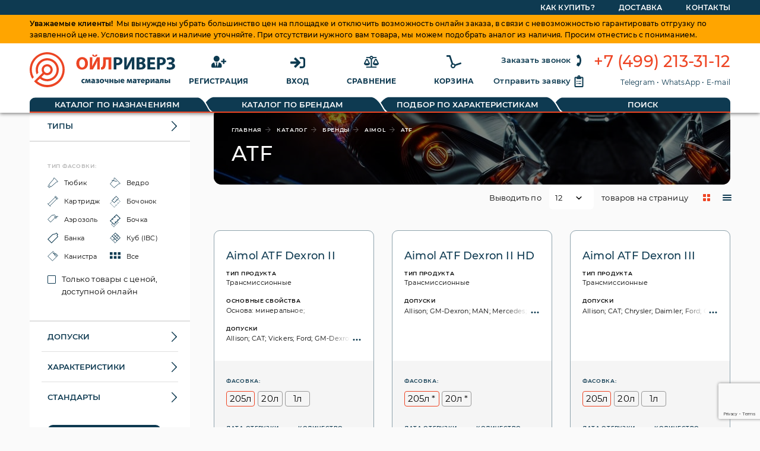

--- FILE ---
content_type: text/html; charset=UTF-8
request_url: https://oilrivers.ru/catalog/brands/aimol/atf-762
body_size: 32881
content:
<!DOCTYPE html>
<!--[if lt IE 9]>
<html lang="ru" class="ie-8 no-js preload" id="html"><![endif]-->
<!--[if IE 9]>
<html lang="ru" class="ie-9 no-js preload" id="html"><![endif]-->
<!--[if !IE]>-->
<html lang="ru" class="no-js no-ie preload" id="html"><!--<![endif]-->
<head>
	<title>&#128738; Масла и смазки Aimol ATF, каталог цен, сравнение, подбор и характеристики, купить оптом в Москве | Ойлриверз</title>
			<meta name="description" content="1 Первый в России маркетплейс масел и смазок Aimol ATF, 💵 автоматический подбор предложений с лучшими ценами, отгрузка на нужную дату, 🚚 доставка по всей России, 🧐 работаем с юрлицами">
		<meta name="GENERATOR" lang="ru" content="Duotek Framework 2" />
	    
<link rel="stylesheet" href="/jscore/libs/jquery-jgrowl/jquery.jgrowl.css" />
<link rel="stylesheet" href="/jscore/libs/jquery-qtip/jquery.qtip.min.css" />
<link rel="stylesheet" href="/jscore/libs/jquery-magnificpopup/magnific-popup.css" />
<link rel="stylesheet" href="https://cdn.jsdelivr.net/npm/suggestions-jquery@17.10.0/dist/css/suggestions.min.css" />
<link rel="stylesheet" href="/staticcontent/css/all.css?v=1642498076" />
<link rel="stylesheet" href="/staticcontent/css/public.css?v=1701163249" />

<script type="text/javascript" charset="utf-8">
window.DTKWindows = new Array();
window.DTKConfig = {
		'websockets':{
		
                        'host':'wss://oilrivers.ru:8010',
                
		
	}
};
</script>

<script src="/jscore/jquery.min.js" type="text/javascript" charset="utf-8"></script>
<script  src="/jscore/pace.min.js" type="text/javascript" charset="utf-8"></script>
<script src="/jscore/jquery.base64.js" type="text/javascript" charset="utf-8"></script>


<script src="/jscore/libs/jquery-mask/jquery.mask.js" type="text/javascript" charset="utf-8"></script>
<script src="/jscore/libs/jquery-jgrowl/jquery.jgrowl.min.js" type="text/javascript" charset="utf-8"></script>
<script src="/jscore/libs/jquery-qtip/jquery.qtip.min.js" type="text/javascript" charset="utf-8"></script>
<script src="/jscore/libs/jquery-magnificpopup/jquery.magnific-popup.min.js" type="text/javascript" charset="utf-8"></script>
<script src="/jscore/libs/plupload/plupload.full.min.js" type="text/javascript" charset="utf-8"></script>
<script src="/jscore/libs/jquery-blockui/jquery.blockUI.js" type="text/javascript" charset="utf-8"></script>
<script src="/jscore/libs/socket.io/socket.io.js" type="text/javascript" charset="utf-8"></script>
<script src="https://cdn.jsdelivr.net/npm/suggestions-jquery@17.10.0/dist/js/jquery.suggestions.min.js" type="text/javascript" charset="utf-8"></script>
<script src="/staticcontent/js/all.js?v=1642498076" type="text/javascript" charset="utf-8"></script>
<script src="/jscore/dtk.js?ac=1623669072 " type="text/javascript" charset="utf-8"></script>
<script type="text/javascript" charset="utf-8">
	window.WHeader =  new DTKController('DTKNS\\controllers\\common\\WHeader','WHeader','91af0a29b36ad1fafb172bdf8b0da8b3');
						window.WHeader.params["productBrandIdent"]="czo1OiJhaW1vbCI7";
				window.WHeader.params["productBrandSeriesIdent"]="czo3OiJhdGYtNzYyIjs=";
				window.WHeader.params["catalogType"]="czo2OiJicmFuZHMiOw==";
									window.WHeader.logout = function() { this.callphp('logout',arguments);};
								window.WHeader.refresh = function() { this.callphp('refresh',arguments);};
								window.WHeader.setContractorActive = function() { this.callphp('setContractorActive',arguments);};
								window.WHeader.setViewed = function() { this.callphp('setViewed',arguments);};
						
	window.WHeader.setSign('6ec2cb0a1f2dbe671335a36c3d5353a7');
	window.WCatalog =  new DTKController('DTKNS\\controllers\\catalog\\WCatalog','WCatalog','91af0a29b36ad1fafb172bdf8b0da8b3');
			
	window.WCatalog.setSign('0fb1548e6065651cac2f8ebc86c8dc5b');
	window.WCatalogHead =  new DTKController('DTKNS\\controllers\\catalog\\WCatalogHead','WCatalogHead','91af0a29b36ad1fafb172bdf8b0da8b3');
						
	window.WCatalogHead.setSign('a9652a257b8bb659aa40469d36a344cf');
	window.WProductSetSupportive =  new DTKController('DTKNS\\controllers\\catalog\\WProductSetSupportive','WProductSetSupportive','91af0a29b36ad1fafb172bdf8b0da8b3');
								window.WProductSetSupportive.saveQuery = function() { this.callphp('saveQuery',arguments);};
								window.WProductSetSupportive.deleteQuery = function() { this.callphp('deleteQuery',arguments);};
								window.WProductSetSupportive.refresh = function() { this.callphp('refresh',arguments);};
								window.WProductSetSupportive.setPage = function() { this.callphp('setPage',arguments);};
								window.WProductSetSupportive.setPerPage = function() { this.callphp('setPerPage',arguments);};
								window.WProductSetSupportive.setSearch = function() { this.callphp('setSearch',arguments);};
								window.WProductSetSupportive.addAutoFilter = function() { this.callphp('addAutoFilter',arguments);};
								window.WProductSetSupportive.addFilter = function() { this.callphp('addFilter',arguments);};
								window.WProductSetSupportive.deleteFilter = function() { this.callphp('deleteFilter',arguments);};
								window.WProductSetSupportive.setOrder = function() { this.callphp('setOrder',arguments);};
								window.WProductSetSupportive.modelSearchQuery = function() { this.callphp('modelSearchQuery',arguments);};
								window.WProductSetSupportive.restoreStateByHash = function() { this.callphp('restoreStateByHash',arguments);};
								window.WProductSetSupportive.setViewMode = function() { this.callphp('setViewMode',arguments);};
								window.WProductSetSupportive.setCurrentQuery = function() { this.callphp('setCurrentQuery',arguments);};
								window.WProductSetSupportive.export = function() { this.callphp('export',arguments);};
								window.WProductSetSupportive.addFilters = function() { this.callphp('addFilters',arguments);};
						
	window.WProductSetSupportive.setSign('568742eb85f77b03c1c3062ce779274e');
	window.WProductSet =  new DTKController('DTKNS\\controllers\\catalog\\WProductSet','WProductSet','91af0a29b36ad1fafb172bdf8b0da8b3');
								window.WProductSet.saveQuery = function() { this.callphp('saveQuery',arguments);};
								window.WProductSet.deleteQuery = function() { this.callphp('deleteQuery',arguments);};
								window.WProductSet.refresh = function() { this.callphp('refresh',arguments);};
								window.WProductSet.setPage = function() { this.callphp('setPage',arguments);};
								window.WProductSet.setPerPage = function() { this.callphp('setPerPage',arguments);};
								window.WProductSet.setSearch = function() { this.callphp('setSearch',arguments);};
								window.WProductSet.addAutoFilter = function() { this.callphp('addAutoFilter',arguments);};
								window.WProductSet.addFilter = function() { this.callphp('addFilter',arguments);};
								window.WProductSet.deleteFilter = function() { this.callphp('deleteFilter',arguments);};
								window.WProductSet.setOrder = function() { this.callphp('setOrder',arguments);};
								window.WProductSet.modelSearchQuery = function() { this.callphp('modelSearchQuery',arguments);};
								window.WProductSet.restoreStateByHash = function() { this.callphp('restoreStateByHash',arguments);};
								window.WProductSet.setViewMode = function() { this.callphp('setViewMode',arguments);};
								window.WProductSet.setCurrentQuery = function() { this.callphp('setCurrentQuery',arguments);};
								window.WProductSet.export = function() { this.callphp('export',arguments);};
								window.WProductSet.addFilters = function() { this.callphp('addFilters',arguments);};
								window.WProductSet.calculateProduct = function() { this.callphp('calculateProduct',arguments);};
								window.WProductSet.setFilter = function() { this.callphp('setFilter',arguments);};
								window.WProductSet.setAvailabilityFilter = function() { this.callphp('setAvailabilityFilter',arguments);};
								window.WProductSet.setPropertyValues = function() { this.callphp('setPropertyValues',arguments);};
								window.WProductSet.setPackageTypeFilter = function() { this.callphp('setPackageTypeFilter',arguments);};
								window.WProductSet.setProductTypesFilter = function() { this.callphp('setProductTypesFilter',arguments);};
								window.WProductSet.setProductSubTypeFilter = function() { this.callphp('setProductSubTypeFilter',arguments);};
								window.WProductSet.setProductBrandFilter = function() { this.callphp('setProductBrandFilter',arguments);};
								window.WProductSet.setProductBrandSeriesFilter = function() { this.callphp('setProductBrandSeriesFilter',arguments);};
								window.WProductSet.setPriceProperty = function() { this.callphp('setPriceProperty',arguments);};
								window.WProductSet.resetPriceProperty = function() { this.callphp('resetPriceProperty',arguments);};
								window.WProductSet.setSearch = function() { this.callphp('setSearch',arguments);};
								window.WProductSet.setProductItemFavorite = function() { this.callphp('setProductItemFavorite',arguments);};
								window.WProductSet.getNotification = function() { this.callphp('getNotification',arguments);};
								window.WProductSet.setCompareItem = function() { this.callphp('setCompareItem',arguments);};
								window.WProductSet.addToBasket = function() { this.callphp('addToBasket',arguments);};
						
	window.WProductSet.setSign('b90f830bdce020e7e46487583d5e0b8e');
	window.WCatalogSideBar =  new DTKController('DTKNS\\controllers\\catalog\\WCatalogSideBar','WCatalogSideBar','91af0a29b36ad1fafb172bdf8b0da8b3');
						window.WCatalogSideBar.params["productBrandIdent"]="czo1OiJhaW1vbCI7";
				window.WCatalogSideBar.params["productBrandSeriesIdent"]="czo3OiJhdGYtNzYyIjs=";
				window.WCatalogSideBar.params["catalogType"]="czo2OiJicmFuZHMiOw==";
				window.WCatalogSideBar.params["productTypeIdent"]="czowOiIiOw==";
				window.WCatalogSideBar.params["productSubTypeIdent"]="czowOiIiOw==";
				window.WCatalogSideBar.params["allBrandsArr"]="YTowOnt9";
				window.WCatalogSideBar.params["productBrandID"]="aTo0Nzs=";
				window.WCatalogSideBar.params["seo_description"]="YjowOw==";
				window.WCatalogSideBar.params["productBrandSeriesID"]="aTo3NjI7";
				window.WCatalogSideBar.params["currentPage"]="czo0OToiaHR0cHM6Ly9vaWxyaXZlcnMucnUvY2F0YWxvZy9icmFuZHMvYWltb2wvYXRmLTc2MiI7";
				window.WCatalogSideBar.params["currentPageMain"]="YjowOw==";
				window.WCatalogSideBar.params["availablePropertyIDs"]="[base64]";
				window.WCatalogSideBar.params["availablePropertyOptionIDs"]="[base64]";
				window.WCatalogSideBar.params["existingPropertyIDs"]="[base64]";
				window.WCatalogSideBar.params["existingPropertyOptionIDs"]="[base64]";
				window.WCatalogSideBar.params["availableBrandIDs"]="YToxOntpOjA7czoyOiI0NyI7fQ==";
				window.WCatalogSideBar.params["existingBrandIDs"]="YToxOntpOjA7czoyOiI0NyI7fQ==";
				window.WCatalogSideBar.params["availableBrandSeriesIDs"]="YToxOntpOjA7czozOiI3NjIiO30=";
				window.WCatalogSideBar.params["existingBrandSeriesIDs"]="YToxOntpOjA7czozOiI3NjIiO30=";
				window.WCatalogSideBar.params["availableTypeIDs"]="YToxOntpOjA7czoyOiIyOCI7fQ==";
				window.WCatalogSideBar.params["existingTypeIDs"]="YToxOntpOjA7czoyOiIyOCI7fQ==";
				window.WCatalogSideBar.params["productTypeID"]="aToyODs=";
				window.WCatalogSideBar.params["get"]="YTowOnt9";
				window.WCatalogSideBar.params["resetButton"]="czoyOToiL2NhdGFsb2cvYnJhbmRzL2FpbW9sL2F0Zi03NjIiOw==";
									window.WCatalogSideBar.ajaxRefresh = function() { this.callphp('ajaxRefresh',arguments);};
						
	window.WCatalogSideBar.setSign('9200dcbdb9dc6df69c0e83a9efc0731f');
	window.WProductsVisited =  new DTKController('DTKNS\\controllers\\products\\WProductsVisited','WProductsVisited','91af0a29b36ad1fafb172bdf8b0da8b3');
						
	window.WProductsVisited.setSign('ec5fd31c150441ea71f4dba237d9a337');
	window.WFooter =  new DTKController('DTKNS\\controllers\\common\\WFooter','WFooter','91af0a29b36ad1fafb172bdf8b0da8b3');
			
	window.WFooter.setSign('45f7b6e2528cfd9dfa8e437f67da8914');



;;;;;;;
$(document).ready(function() { 
	;;;;;
			app.init();
		;;;
			app.init();
		;;});
</script>
	<link rel="apple-touch-icon" sizes="180x180" href="/apple-touch-icon.png">
	<link rel="icon" type="image/png" sizes="32x32" href="/favicon-32x32.png">
	<link rel="icon" type="image/png" sizes="16x16" href="/favicon-16x16.png">
	<link rel="manifest" href="/site.webmanifest">
	<link rel="canonical" href="https://oilrivers.ru/catalog/brands/aimol/atf-762" />	<meta name="robots" content="index, follow"/>	<meta name="msapplication-TileColor" content="#da532c">
	<meta name="theme-color" content="#ffffff">
    <script src="https://www.google.com/recaptcha/api.js?render=6LfAri8qAAAAAHWyomcMJ0PYJVJq058pwpBckrGn"></script>
</head>
<body class="outlineDisable">
<div class="page">
	<div data-blockableui="1" class="__widget" id="__widget_WHeader"><header class="header--fixed">
	<div class="header--top">
        <div class="layout">
            <ul class="list">
																																																																				<li class="item">
						<a href="https://oilrivers.ru/articles/kak-kupit">Как купить?</a>
					</li>
																			<li class="item">
						<a href="https://oilrivers.ru/articles/dostavka">Доставка</a>
					</li>
																			<li class="item">
						<a href="https://oilrivers.ru/articles/kontakty">Контакты</a>
					</li>
									            </ul>
        </div>
    </div>
    <div class="layout att-message">
        <p><span class="msg-hail">Уважаемые клиенты!</span>Мы вынуждены убрать большинство цен на площадке и отключить возможность онлайн заказа, в связи с невозможностью гарантировать отгрузку по заявленной цене. Условия поставки и наличие уточняйте.  При отсутствии нужного вам товара, мы можем подобрать аналог из наличия. Просим отнестись с пониманием.</p>
    </div>
    <div>
        <div class="layout">
            <div class="page-header__wrapper">
                				<a href="/" class="page-header__logo logo">
								    <svg version="1.1" id="Layer_1" xmlns="http://www.w3.org/2000/svg" x="0" y="0" viewBox="0 0 242.7 58.4" xml:space="preserve"><style>.st0{fill:#ec4524}.st1{fill:#0e3a51}</style><path class="st0" d="M97.2 18.4c0 6.6-4 10.6-9.9 10.6s-9.5-4.5-9.5-10.3c0-6.1 3.9-10.6 9.8-10.6 6.2.1 9.6 4.8 9.6 10.3zm-14.6.3c0 4 1.9 6.8 4.9 6.8s4.9-2.9 4.9-6.9c0-3.6-1.7-6.7-4.9-6.7s-4.9 2.9-4.9 6.8zM104.4 8.5v6c0 3.2-.1 6.4-.2 9.1h.1c1-2.4 2.4-5 3.6-7.2l4.3-7.9h4.7v20.2h-4.2v-6c0-2.9.1-5.7.3-8.5-1 2.5-2.1 4.9-3.4 7.2l-4.1 7.3h-5.3V8.5h4.2zm2.8-4.6c0 1.2.4 1.9 1.3 1.9s1.3-.7 1.4-1.9h3.1c-.2 2.6-1.9 3.7-4.5 3.7s-4.1-1.2-4.3-3.7h3zM136.2 8.5v20.2h-4.6V12.3H127v4.8c0 5.2-.7 9.2-3.7 11-1.2.7-2.6 1-4 1l-.6-3.7c.9-.1 1.6-.5 2.3-1.1 1.2-1.3 1.5-3.9 1.5-6.9V8.5h13.7z"/><path class="st1" d="M140.2 8.8c2-.3 4.1-.5 6.2-.4 2.8 0 4.8.5 6.2 1.6 1.4 1.1 2.2 2.9 2.1 4.7.1 1.8-.6 3.5-1.9 4.8-1.8 1.5-4.2 2.3-6.6 2.1-.5 0-1 0-1.6-.1v7.2h-4.5l.1-19.9zm4.5 9.2c.5.1 1 .1 1.5.1 2.4 0 3.9-1.2 3.9-3.3 0-1.9-1.3-3-3.6-3-.6 0-1.3.1-1.9.2l.1 6zM161.9 8.5v6c0 3.2-.1 6.4-.2 9.1h.1c1-2.4 2.4-5 3.6-7.2l4.4-7.9h4.7v20.2h-4.2v-6c0-2.9.1-5.7.3-8.5h-.1c-1 2.5-2.1 4.9-3.4 7.2l-4.1 7.3h-5.3V8.5h4.2zM178.4 8.8c2-.3 3.9-.4 5.9-.4 2.8 0 4.5.3 6 1.1s2.5 2.3 2.4 4c0 2-1.4 3.8-3.3 4.3 2.4.5 4 2.6 4 5 0 1.7-.8 3.3-2.1 4.3-1.5 1.2-3.9 1.8-8 1.8-1.7 0-3.3-.1-4.9-.3V8.8zm4.5 7.7h1.5c2.4 0 3.7-1 3.7-2.5s-1.2-2.3-3.2-2.3c-.7 0-1.3 0-2 .1v4.7zm0 9c.6 0 1.2.1 1.8.1 2.1 0 3.9-.8 3.9-2.9s-1.8-2.9-4.1-2.9h-1.6v5.7zM208.5 20.2h-7.4V25h8.3v3.8h-12.9V8.5H209v3.8h-7.9v4.2h7.4v3.7zM212.5 8.8c2-.3 4.1-.5 6.2-.4 2.8 0 4.8.5 6.2 1.6 1.4 1.1 2.2 2.9 2.2 4.7.1 1.8-.6 3.5-1.9 4.8-1.8 1.5-4.2 2.3-6.6 2.1-.5 0-1 0-1.6-.1v7.2h-4.5V8.8zM217 18c.5.1 1 .1 1.5.1 2.4 0 3.9-1.2 3.9-3.3 0-1.9-1.3-3-3.6-3-.6 0-1.3 0-1.9.2v6zM228.6 9.8c1.9-1.1 4.1-1.7 6.3-1.6 4.4 0 7 2.2 7 5.2 0 2.3-1.7 4.4-4 4.8v.1c2.5.3 4.7 2.1 4.7 4.8 0 4.5-4.6 6.1-8.3 6.1-2.1 0-4.2-.4-6.1-1.4l1-3.5c1.5.8 3.2 1.2 4.9 1.2 2.3 0 3.7-1 3.7-2.6 0-2.2-2.3-2.7-4.2-2.7h-1.9v-3.4h1.9c2.1 0 3.6-1 3.6-2.5 0-1.3-1.1-2.2-3.1-2.2-1.6.1-3.1.5-4.5 1.2l-1-3.5z"/><g><path class="st1" d="M91.8 51.4c-.6.2-1.3.3-1.9.3-1.8.2-3.4-1.2-3.6-3v-.5c-.1-2 1.5-3.6 3.5-3.7h.4c.6 0 1.1.1 1.6.3l-.3 1.6c-.4-.2-.8-.2-1.2-.2-1.1 0-1.9.9-1.9 1.9 0 1.1.9 1.9 1.9 1.9.4 0 .8-.1 1.2-.2l.3 1.6zM93.2 44.7h2.7l.7 2.6c.1.4.3 1.1.4 1.7.1-.5.3-1.2.6-1.9l.8-2.4h2.7l.4 6.8h-2l-.1-2.7c0-.6-.1-1.6-.1-2.4-.3.9-.3 1.1-.7 2.2l-.9 2.8h-1.5l-.8-2.7c-.2-.7-.4-1.6-.6-2.3h-.1c0 .8 0 1.8-.1 2.4l-.1 2.7h-1.9l.6-6.8zM108.7 49.9c0 .6 0 1.1.1 1.7h-1.9l-.1-.7c-.5.6-1.2.9-2 .8-1.2.1-2.2-.8-2.2-2v-.1c0-1.8 1.6-2.6 4-2.6v-.1c0-.4-.2-.9-1.2-.9-.7 0-1.3.2-1.9.5l-.4-1.4c.8-.4 1.7-.6 2.7-.6 1.5-.2 2.8.8 3 2.3v.7l-.1 2.4zm-2-1.6c-1.1 0-2 .2-2 1.1 0 .4.3.8.7.8h.1c.5 0 .9-.3 1.1-.8V49l.1-.7zM111.1 47.3h1c.9 0 1.3-.3 1.3-.7s-.4-.6-1.1-.6c-.6 0-1.2.2-1.7.5l-.4-1.2c.9-.5 1.8-.7 2.8-.7 1.2 0 2.8.4 2.8 1.8-.1.8-.7 1.4-1.5 1.5v.1c.8.1 1.8.6 1.8 1.6 0 1.7-2 2.1-3.4 2.1-.9 0-1.8-.2-2.7-.7l.4-1.3c.6.3 1.3.5 2 .5.9 0 1.3-.3 1.3-.7s-.6-.8-1.5-.8h-1l-.1-1.4zM124 48c.1 1.9-1.3 3.5-3.2 3.7h-.4c-1.9.1-3.4-1.3-3.5-3.2v-.4c-.1-1.9 1.3-3.5 3.2-3.6h.5c1.8-.1 3.4 1.3 3.5 3.2-.1.1-.1.2-.1.3zm-5 .1c0 1.2.5 2.1 1.4 2.1s1.4-.8 1.4-2.1c0-1-.4-2.1-1.4-2.1s-1.4 1-1.4 2.1zM127.3 44.7v2.2c0 .8.3 1.2 1 1.2.3 0 .7-.1.9-.3v-3h2.1v7h-2.1V49c-.5.3-1.1.5-1.7.4-1.2.1-2.2-.8-2.3-2v-2.8h2.1zM135.2 44.7v2.5h2.2v-2.5h2.1v6.8h-2.1v-2.7h-2.2v2.7H133v-6.9h2.2zM143.3 44.7v2c.4-.1.7-.1 1.1-.1 1.5 0 3.1.7 3.1 2.4.1.8-.3 1.5-.9 1.9-.9.6-2 .8-3.1.8-.8 0-1.5 0-2.3-.1v-6.9h2.1zm0 5.4h.6c.7 0 1.4-.3 1.4-1.1s-.7-1-1.3-1c-.3 0-.5 0-.8.1v2zm7.1-5.4v6.8h-2.1v-6.8h2.1zM153.7 48.8c.1.9.9 1.3 1.9 1.3.6 0 1.3-.1 1.9-.3l.2 1.4c-.8.3-1.6.5-2.5.4-2.3 0-3.7-1.4-3.7-3.5-.1-1.9 1.3-3.5 3.2-3.6h.3c2.2 0 3 1.7 3 3.4 0 .3 0 .6-.1.8l-4.2.1zm2.5-1.5c.1-.7-.3-1.3-1-1.4h-.2c-.7.1-1.3.7-1.3 1.4h2.5zM162.5 44.7h2.7l.7 2.6c.1.4.3 1.1.4 1.7.1-.5.4-1.2.6-1.9l.8-2.4h2.7l.4 6.8h-2l-.1-2.7c0-.6-.1-1.6-.1-2.4-.3.9-.3 1.1-.7 2.2l-.9 2.8h-1.6l-.8-2.7c-.2-.7-.4-1.6-.6-2.3h-.1c0 .8 0 1.8-.1 2.4l-.1 2.7H162l.5-6.8zM178 49.9c0 .6 0 1.1.1 1.7h-1.9l-.1-.7c-.5.6-1.2.9-2 .8-1.2.1-2.2-.8-2.2-2v-.1c0-1.8 1.6-2.6 4-2.6v-.1c0-.4-.2-.9-1.2-.9-.7 0-1.3.2-1.9.5l-.4-1.4c.8-.4 1.7-.6 2.7-.6 1.5-.2 2.8.8 3 2.3v.7l-.1 2.4zm-2.1-1.6c-1.1 0-2 .2-2 1.1 0 .4.3.8.7.8h.1c.5 0 .9-.3 1.1-.8V49l.1-.7zM184.9 44.7v1.6h-2v5.2h-2.1v-5.2h-2v-1.6h6.1zM187.4 48.8c.1.9.9 1.3 1.9 1.3.6 0 1.3-.1 1.9-.3l.3 1.4c-.8.3-1.6.4-2.5.4-1.8.2-3.4-1.1-3.6-2.9v-.6c-.1-1.9 1.3-3.5 3.2-3.6h.3c2.2 0 3.1 1.7 3.1 3.4 0 .3 0 .6-.1.8l-4.5.1zm2.5-1.5c.1-.7-.3-1.3-1-1.4h-.2c-.7 0-1.3.7-1.3 1.4h2.5zM193.1 47c0-.9 0-1.7-.1-2.3h1.9l.1 1c.5-.7 1.4-1.2 2.3-1.1 1.5 0 2.9 1.3 2.9 3.5 0 2.5-1.6 3.7-3.1 3.7-.7 0-1.4-.3-1.8-.8v3.4h-2.1l-.1-7.4zm2.2 1.6v.5c.1.6.7 1 1.2 1 .9 0 1.5-.8 1.5-1.9s-.5-1.9-1.4-1.9c-.6 0-1.2.5-1.3 1.1V48.6zM203.5 44.7v2.1c0 1.1-.1 1.9-.1 2.8h.1c.3-.8.5-1.3.8-2l1.3-3h2.6v6.8h-2v-2c0-1.1.1-1.5.1-3h-.1c-.3.8-.4 1.2-.7 1.8-.4 1-1 2.1-1.4 3.2h-2.6v-6.8h2zM215.6 49.9c0 .6 0 1.1.1 1.7h-2l-.1-.7c-.5.6-1.2.9-2 .8-1.2.1-2.2-.8-2.2-2v-.1c0-1.8 1.6-2.6 4-2.6v-.1c0-.4-.2-.9-1.2-.9-.7 0-1.3.2-1.9.5l-.4-1.4c.8-.4 1.7-.6 2.7-.6 1.5-.2 2.8.8 3 2.3V49.9zm-2.1-1.6c-1.1 0-2 .2-2 1.1 0 .4.3.8.7.8h.1c.5 0 .9-.3 1.1-.8V49l.1-.7zM223.3 44.7v6.8h-2.1v-5.2h-1.4v1.3c0 1.7-.2 2.8-1 3.5-.5.5-1.3.7-2 .7l-.2-1.7c.3 0 .5-.2.8-.4.4-.4.4-1 .4-2.2v-2.8h5.5zM227.1 44.7v2c.4-.1.7-.1 1.1-.1 1.5 0 3.1.7 3.1 2.4 0 .7-.3 1.4-.9 1.8-.9.6-2 .8-3.1.8-.8 0-1.5 0-2.3-.1v-6.8h2.1zm0 5.4h.6c.7 0 1.4-.3 1.4-1.1s-.7-1-1.3-1c-.2 0-.5 0-.7.1v2zm7.1-5.4v6.8h-2.1v-6.8h2.1z"/></g><path class="st0" d="M29.2 0C13.1 0 0 13 0 29.1c0 5.4 1.5 10.6 4.3 15.2l2.6-2.7c-7-12.3-2.6-28 9.7-34.9s28-2.6 34.9 9.7 2.6 28-9.7 34.9c-9.4 5.3-21.2 4.1-29.4-3L17 44c8.2 6.8 20.3 5.7 27.1-2.5s5.7-20.3-2.5-27.1-20.3-5.7-27.1 2.5C9.8 22.5 8.7 30.3 11.7 37l2.8-2.8c-.6-1.6-.8-3.3-.8-5 0-8.6 7-15.6 15.6-15.6s15.6 7 15.6 15.6-7 15.6-15.6 15.6c-3.5 0-6.9-1.2-9.7-3.4l4.5-4.5c4.3 2.8 10 1.6 12.8-2.6 2.8-4.3 1.6-10-2.6-12.8s-10-1.6-12.8 2.6c-2.1 3.1-2 7.1 0 10.2l-4 4L7.3 48.5l.1.1c10.7 12 29.2 13.1 41.2 2.4S61.7 21.8 51 9.8C45.5 3.6 37.5 0 29.2 0zm-.1 23.6c3.1 0 5.6 2.5 5.6 5.5s-2.5 5.6-5.5 5.6-5.6-2.5-5.6-5.5c0-3.1 2.4-5.6 5.5-5.6z"/></svg>
                </a>

				
                <ul class="header--menu-list active-profile">
					                    <li>
                        <a href="/register" class="header--menu-item">
                            <span class="icon">
                                <svg xmlns="http://www.w3.org/2000/svg" viewBox="0 0 640 512"><defs><style>.cls-1{fill:#0c3a50}</style></defs><g id="Layer_2" data-name="Layer 2"><g id="Layer_1-2" data-name="Layer 1"><path class="cls-1" d="M624 208h-64v-64a16 16 0 00-16-16h-32a16 16 0 00-16 16v64h-64a16 16 0 00-16 16v32a16 16 0 0016 16h64v64a16 16 0 0016 16h32a16 16 0 0016-16v-64h64a16 16 0 0016-16v-32a16 16 0 00-16-16zM224 256A128 128 0 1096 128a128 128 0 00128 128zm95.8 32.6L272 480l-32-136 32-56h-96l32 56-32 136-47.8-191.4C56.9 292 0 350.3 0 422.4V464a48 48 0 0048 48h352a48 48 0 0048-48v-41.6c0-72.1-56.9-130.4-128.2-133.8z"/></g></g></svg>
                            </span>
                            <span class="text">Регистрация</span>
                        </a>
                    </li>
                    <li>
                        <a href="#" onclick="DTK.loadWindowSmall('WINUserLogin'); return false;" class="header--menu-item">
                            <span class="icon">
                                <svg xmlns="http://www.w3.org/2000/svg" viewBox="0 0 512 512"><path d="M137.2 110.3l21.9-21.9c9.3-9.3 24.5-9.4 33.9-.1L344.9 239c9.5 9.4 9.5 24.7 0 34.1L193 423.7c-9.4 9.3-24.5 9.3-33.9-.1l-21.9-21.9c-9.7-9.7-9.3-25.4.8-34.7l77.6-71.1H24c-13.3 0-24-10.7-24-24v-32c0-13.3 10.7-24 24-24h191.5l-77.6-71.1c-10-9.1-10.4-24.9-.7-34.5zM512 352V160c0-53-43-96-96-96h-84c-6.6 0-12 5.4-12 12v40c0 6.6 5.4 12 12 12h84c17.7 0 32 14.3 32 32v192c0 17.7-14.3 32-32 32h-84c-6.6 0-12 5.4-12 12v40c0 6.6 5.4 12 12 12h84c53 0 96-43 96-96z" fill="#0c3a50"/></svg>
                            </span>
                            <span class="text">Вход</span>
                        </a>
                    </li>
					                    <li>
                        <a href="/compare" class="header--menu-item js-header-compare ">
                            <span class="icon">
                                <svg class="standart-icon" xmlns="http://www.w3.org/2000/svg" viewBox="0 0 640 512"><g data-name="Layer 2"><path d="M256 336c0-16.18 1.34-8.73-85-181.51a48 48 0 00-85.87 0C-2.06 328.75 0 320.33 0 336c0 44.18 57.31 80 128 80s128-35.82 128-80zM83.24 265.13c11.4-22.65 26-51.69 44.46-89.1a1.09 1.09 0 01.29 0c19.82 39.64 35 69.81 46.7 93C186 291.3 194.41 308 200.26 320H55.83c6.17-12.68 15.24-30.69 27.41-54.87zM528 464H344V155.93A79.81 79.81 0 00398.39 96H528a16 16 0 0016-16V64a16 16 0 00-16-16H393.25a79.89 79.89 0 00-146.5 0H112a16 16 0 00-16 16v16a16 16 0 0016 16h129.61A79.81 79.81 0 00296 155.93V464H112a16 16 0 00-16 16v16a16 16 0 0016 16h416a16 16 0 0016-16v-16a16 16 0 00-16-16zM320 112a32 32 0 1132-32 32 32 0 01-32 32zm320 224c0-16.18 1.34-8.73-85.05-181.51a48 48 0 00-85.87 0C381.94 328.75 384 320.33 384 336c0 44.18 57.31 80 128 80s128-35.82 128-80zm-200.17-16c6.19-12.68 15.23-30.69 27.4-54.87 11.4-22.65 26-51.69 44.46-89.1a1.09 1.09 0 01.29 0c19.82 39.64 35 69.81 46.7 93C570 291.3 578.4 308 584.25 320z" fill="#0a3b50" data-name="Layer 1"/></g></svg>
                                <svg class="active-icon" xmlns="http://www.w3.org/2000/svg" viewBox="0 0 25 20"><g data-name="Layer 2"><path d="M10 11.88c0-.62.08-.29-3.32-7.1a1.89 1.89 0 00-3.36 0C0 11.53 0 11.24 0 11.88 0 13.6 2.24 15 5 15s5-1.4 5-3.12zM5 5.62s2.58 5.13 2.82 5.63H2.18c.23-.47 2.05-4.08 2.82-5.63zm15.7 1l.2-.62a.62.62 0 00-.4-.79l-4.92-1.67a2.85 2.85 0 000-.42A3.11 3.11 0 009.79 1.6L5.09 0a.62.62 0 00-.79.4l-.2.6a.62.62 0 00.4.79l4.91 1.66a3.11 3.11 0 002.15 2.64v12H4.38a.63.63 0 00-.63.63v.63a.63.63 0 00.63.62h8.43a.63.63 0 00.63-.62V6.09a3 3 0 001.34-.84L19.91 7a.62.62 0 00.79-.43zm-8.2-2.24a1.25 1.25 0 111.25-1.26 1.26 1.26 0 01-1.25 1.26zM25 16.88c0-.62.08-.29-3.32-7.1a1.89 1.89 0 00-3.36 0C15 16.53 15 16.24 15 16.88 15 18.6 17.24 20 20 20s5-1.4 5-3.12zm-7.82-.63c.23-.47 2.05-4.08 2.82-5.63.72 1.46 2.57 5.12 2.81 5.62z" fill="#0a3b50" data-name="Layer 1"/></g></svg>
                            </span>
                            <span class="text">Сравнение</span>
                        </a>
                    </li>
                    <li>
                        <a href="/basket" class="header--menu-item js-basket ">
                            <span class="icon">
                                <svg class="standart-icon" xmlns="http://www.w3.org/2000/svg" viewBox="0 0 22.5 19.99"><g data-name="Layer 2"><path d="M22.49 12.75l-.4-1.19a.63.63 0 00-.79-.39L12.94 14a3.75 3.75 0 00-2.87-1.45L6.19.86A1.26 1.26 0 005 0H.63A.63.63 0 000 .63v1.25a.64.64 0 00.63.62H4.1l3.6 10.81a3.74 3.74 0 106 3l8.34-2.78a.63.63 0 00.39-.79zM10 18.13a1.88 1.88 0 111.88-1.88A1.88 1.88 0 0110 18.13z" fill="#0c3a50" data-name="Layer 1"/></g></svg>
                                <svg class="active-icon" xmlns="http://www.w3.org/2000/svg" viewBox="0 0 22.5 20"><g data-name="Layer 2"><path d="M11.49 10.85a5.6 5.6 0 011.94 1l6.31-2.1a.63.63 0 00.39-.79l-2.36-7.12a.63.63 0 00-.77-.39l-2.39.8 1.3 3.88-2.37.78L12.22 3l-2.4.8a.63.63 0 00-.4.79l2.07 6.23zm11 1.9l-.4-1.19a.63.63 0 00-.79-.39L12.94 14a3.75 3.75 0 00-2.87-1.45L6.19.86A1.25 1.25 0 005 0H.63A.63.63 0 000 .63v1.25a.63.63 0 00.63.62H4.1l3.6 10.81a3.73 3.73 0 00-1.41 3.53 3.75 3.75 0 007.45-.52l8.34-2.78a.63.63 0 00.39-.79zM10 18.13a1.88 1.88 0 111.88-1.88A1.88 1.88 0 0110 18.13z" fill="#0c3a50" data-name="Layer 1"/></g></svg>
                            </span>
                            <span class="text">Корзина</span>
                        </a>
                    </li>
                </ul>
                <div class="header--connection">
                    <a href="#" onclick="DTK.loadWindow('WINVendorOrderCallbackForm', {'curURI': 'https://oilrivers.ru/catalog/brands/aimol/atf-762'});return false;" class="header--connection-item">
                        Заказать звонок
                        <span class="icon">
                            <svg xmlns="http://www.w3.org/2000/svg" viewBox="0 0 8.02 20"><g data-name="Layer 2"><path d="M3.12.11L.41 1.78a.73.73 0 00-.29.87L1.46 6a.71.71 0 00.73.45l2.33-.23a11.11 11.11 0 010 7.48l-2.36-.2a.73.73 0 00-.74.44L.05 17.31a.73.73 0 00.28.88L3 19.89a.7.7 0 00.88-.1A13.85 13.85 0 004 .21a.72.72 0 00-.88-.1z" fill="#0c3a50" data-name="Layer 1"/></g></svg>
                        </span>
                    </a>
                    <a href="/articles/kontakty" class="header--connection-item">
                        Отправить заявку
                        <span class="icon">
                            <svg xmlns="http://www.w3.org/2000/svg" viewBox="0 0 15 20"><g data-name="Layer 2"><path d="M10.94 9.38H6.56a.31.31 0 00-.31.31v.62a.31.31 0 00.31.31h4.38a.31.31 0 00.31-.31v-.62a.31.31 0 00-.31-.31zm0 3.74H6.56a.32.32 0 00-.31.32v.62a.32.32 0 00.31.32h4.38a.32.32 0 00.31-.32v-.62a.32.32 0 00-.31-.32zM4.38 9.06a.94.94 0 10.93.94.94.94 0 00-.93-.94zm0 3.75a.94.94 0 10.93.94.94.94 0 00-.93-.94zM13.12 2.5H10a2.5 2.5 0 00-5 0H1.88A1.88 1.88 0 000 4.38v13.74A1.88 1.88 0 001.88 20h11.24A1.88 1.88 0 0015 18.12V4.38a1.88 1.88 0 00-1.88-1.88zM7.5 1.88a.62.62 0 11-.62.62.62.62 0 01.62-.62zm5.62 15.93a.31.31 0 01-.31.31H2.19a.31.31 0 01-.31-.31V4.69a.31.31 0 01.31-.31h1.56v1.24a.63.63 0 00.63.63h6.24a.63.63 0 00.63-.63V4.38h1.56a.31.31 0 01.31.31z" fill="#0c3a50" data-name="Layer 1"/></g></svg>
                        </span>
                    </a>
                </div>
                <div class="header--info">
                    <a href="tel:+7 (499) 213-31-12" class="header--info-item phone">+7 (499) 213-31-12</a>
                    <div class="header--info-item"><a class="link" target="_blank" href="https://t.me/oilrivers">Telegram</a> • <a class="link" target="_blank" href="https://wa.me/message/5BHP7K5VLGBSM1">WhatsApp</a> • <a class="link" target="_blank" href="mailto:zakaz@oil-rivers.ru"> E-mail</a></div>
                </div>
            </div>
            <div class="header--navigation">
                <nav class="nav page-header__column">
                    <ul class="page-header__list mt-10">
                        <li class="page-header__item">
                            <a href="#" class="page-header__link js-header-search">Поиск</a>
                        </li>
                        <li class="page-header__item">
                            <a href="/catalog/" class="page-header__link ">Подбор по характеристикам</a>
                        </li>
                        <li class="page-header__item">
                            <a href="/catalog/brands" class="page-header__link ">Каталог по брендам</a>
                        </li>
                        <li class="page-header__item">
                            <a href="/catalog/types" class="page-header__link ">Каталог по назначениям</a>
                        </li>
                    </ul>
                </nav>
				
                <div class="page-header__search js-search-block">
                  	<div class='ya-search'>
                        <div class="ya-site-form ya-site-form_inited_no" data-bem="{&quot;action&quot;:&quot;https://oilrivers.ru/search_page&quot;,&quot;arrow&quot;:false,&quot;bg&quot;:&quot;transparent&quot;,&quot;fontsize&quot;:12,&quot;fg&quot;:&quot;#000000&quot;,&quot;language&quot;:&quot;ru&quot;,&quot;logo&quot;:&quot;rb&quot;,&quot;publicname&quot;:&quot;Поиск по oilrivers.ru&quot;,&quot;suggest&quot;:true,&quot;target&quot;:&quot;_self&quot;,&quot;tld&quot;:&quot;ru&quot;,&quot;type&quot;:3,&quot;usebigdictionary&quot;:true,&quot;searchid&quot;:2455498,&quot;input_fg&quot;:&quot;#000000&quot;,&quot;input_bg&quot;:&quot;#ffffff&quot;,&quot;input_fontStyle&quot;:&quot;normal&quot;,&quot;input_fontWeight&quot;:&quot;normal&quot;,&quot;input_placeholder&quot;:&quot;поиск по сайту&quot;,&quot;input_placeholderColor&quot;:&quot;#000000&quot;,&quot;input_borderColor&quot;:&quot;#7f9db9&quot;}"><form action="https://yandex.ru/search/site/" method="get" target="_self" accept-charset="utf-8"><input type="hidden" name="searchid" value="2455498"/><input type="hidden" name="l10n" value="ru"/><input type="hidden" name="reqenc" value=""/><input type="search" name="text" value=""/><input type="submit" value="Найти"/></form></div><style type="text/css">.ya-page_js_yes .ya-site-form_inited_no { display: none; }</style><script type="text/javascript">(function(w,d,c){var s=d.createElement('script'),h=d.getElementsByTagName('script')[0],e=d.documentElement;if((' '+e.className+' ').indexOf(' ya-page_js_yes ')===-1){e.className+=' ya-page_js_yes';}s.type='text/javascript';s.async=true;s.charset='utf-8';s.src=(d.location.protocol==='https:'?'https:':'http:')+'//site.yandex.net/v2.0/js/all.js';h.parentNode.insertBefore(s,h);(w[c]||(w[c]=[])).push(function(){Ya.Site.Form.init()})})(window,document,'yandex_site_callbacks');</script>
                    </div>
                </div>
            </div>
        </div>
    </div>
</header></div>
	<div class="page__content page__content--has-sidebar">
		<!--только для продуктов-->
				<div class="layout">
			<div data-blockableui="1" class="__widget" id="__widget_WCatalog"><div data-blockableui="1" class="__widget" id="__widget_WCatalogSideBar"><aside class="page__sidebar sidebar">
	<div class="filter">
							<div class="filter__item js-slideMenu">
				<button class="filter__link link js-slideMenu-toggleBtn ">
					Типы
				</button>
				<div class="slide-box slide-box--filter slide-box--down slide-box--wide js-slideMenu-content js-filterAlphabet">
					<div class="slide-box__header">
						<div class="slide-box__left tt--1">
							<button class="icon icon--interact reset-btn slide-box__btn js-slideMenu-closeBtn">
								<svg xmlns="http://www.w3.org/2000/svg" viewBox="0 0 9.1 17"><path d="M8.9.2a.7.7 0 0 0-1 0L.2 8a.7.7 0 0 0 0 1L8 16.8a.7.7 0 0 0 1 0 .7.7 0 0 0 0-1L1.8 8.5l7.1-7.3a.7.7 0 0 0 0-1z"/></svg>							</button>
						</div>
						<div class="slide-box__right">
							<button class="btn" type="button" id="productTypesSubmit">
								Применить
							</button>
						</div>
					</div>
					<div class="slide-box__row mt-15">
						<input class="formField formField--gray formField--iconed formField--search js-filterAlphabet-search-field" placeholder="Поиск" type="text">
					</div>
					<div class="slide-box__row clearfix mt-15">
						<div class="minor-title mb-7">
							Типы:
						</div>
						<div class="slide-box__row">
							<div class="slide-box__alphabet alphabet pull-left">
																	<button class="alphabet__item link js-filterAlphabet-btn" type="button">
										а									</button>
																	<button class="alphabet__item link js-filterAlphabet-btn" type="button">
										б									</button>
																	<button class="alphabet__item link js-filterAlphabet-btn" type="button">
										в									</button>
																	<button class="alphabet__item link js-filterAlphabet-btn" type="button">
										г									</button>
																	<button class="alphabet__item link js-filterAlphabet-btn" type="button">
										д									</button>
																	<button class="alphabet__item link js-filterAlphabet-btn" type="button">
										е									</button>
																	<button class="alphabet__item link js-filterAlphabet-btn" type="button">
										ё									</button>
																	<button class="alphabet__item link js-filterAlphabet-btn" type="button">
										ж									</button>
																	<button class="alphabet__item link js-filterAlphabet-btn" type="button">
										з									</button>
																	<button class="alphabet__item link js-filterAlphabet-btn" type="button">
										и									</button>
																	<button class="alphabet__item link js-filterAlphabet-btn" type="button">
										й									</button>
																	<button class="alphabet__item link js-filterAlphabet-btn" type="button">
										к									</button>
																	<button class="alphabet__item link js-filterAlphabet-btn" type="button">
										л									</button>
																	<button class="alphabet__item link js-filterAlphabet-btn" type="button">
										м									</button>
																	<button class="alphabet__item link js-filterAlphabet-btn" type="button">
										н									</button>
																	<button class="alphabet__item link js-filterAlphabet-btn" type="button">
										о									</button>
																	<button class="alphabet__item link js-filterAlphabet-btn" type="button">
										п									</button>
																	<button class="alphabet__item link js-filterAlphabet-btn" type="button">
										р									</button>
																	<button class="alphabet__item link js-filterAlphabet-btn" type="button">
										с									</button>
																	<button class="alphabet__item link js-filterAlphabet-btn" type="button">
										т									</button>
																	<button class="alphabet__item link js-filterAlphabet-btn" type="button">
										у									</button>
																	<button class="alphabet__item link js-filterAlphabet-btn" type="button">
										ф									</button>
																	<button class="alphabet__item link js-filterAlphabet-btn" type="button">
										х									</button>
																	<button class="alphabet__item link js-filterAlphabet-btn" type="button">
										ц									</button>
																	<button class="alphabet__item link js-filterAlphabet-btn" type="button">
										ч									</button>
																	<button class="alphabet__item link js-filterAlphabet-btn" type="button">
										ш									</button>
																	<button class="alphabet__item link js-filterAlphabet-btn" type="button">
										щ									</button>
																	<button class="alphabet__item link js-filterAlphabet-btn" type="button">
										ъ									</button>
																	<button class="alphabet__item link js-filterAlphabet-btn" type="button">
										ы									</button>
																	<button class="alphabet__item link js-filterAlphabet-btn" type="button">
										ь									</button>
																	<button class="alphabet__item link js-filterAlphabet-btn" type="button">
										э									</button>
																	<button class="alphabet__item link js-filterAlphabet-btn" type="button">
										ю									</button>
																	<button class="alphabet__item link js-filterAlphabet-btn" type="button">
										я									</button>
															</div>
							<div class="slide-box__alphabet alphabet pull-right">
																	<button class="alphabet__item link js-filterAlphabet-btn" type="button">
										a									</button>
																	<button class="alphabet__item link js-filterAlphabet-btn" type="button">
										b									</button>
																	<button class="alphabet__item link js-filterAlphabet-btn" type="button">
										c									</button>
																	<button class="alphabet__item link js-filterAlphabet-btn" type="button">
										d									</button>
																	<button class="alphabet__item link js-filterAlphabet-btn" type="button">
										e									</button>
																	<button class="alphabet__item link js-filterAlphabet-btn" type="button">
										f									</button>
																	<button class="alphabet__item link js-filterAlphabet-btn" type="button">
										g									</button>
																	<button class="alphabet__item link js-filterAlphabet-btn" type="button">
										h									</button>
																	<button class="alphabet__item link js-filterAlphabet-btn" type="button">
										i									</button>
																	<button class="alphabet__item link js-filterAlphabet-btn" type="button">
										j									</button>
																	<button class="alphabet__item link js-filterAlphabet-btn" type="button">
										k									</button>
																	<button class="alphabet__item link js-filterAlphabet-btn" type="button">
										l									</button>
																	<button class="alphabet__item link js-filterAlphabet-btn" type="button">
										m									</button>
																	<button class="alphabet__item link js-filterAlphabet-btn" type="button">
										n									</button>
																	<button class="alphabet__item link js-filterAlphabet-btn" type="button">
										o									</button>
																	<button class="alphabet__item link js-filterAlphabet-btn" type="button">
										p									</button>
																	<button class="alphabet__item link js-filterAlphabet-btn" type="button">
										q									</button>
																	<button class="alphabet__item link js-filterAlphabet-btn" type="button">
										r									</button>
																	<button class="alphabet__item link js-filterAlphabet-btn" type="button">
										s									</button>
																	<button class="alphabet__item link js-filterAlphabet-btn" type="button">
										t									</button>
																	<button class="alphabet__item link js-filterAlphabet-btn" type="button">
										u									</button>
																	<button class="alphabet__item link js-filterAlphabet-btn" type="button">
										v									</button>
																	<button class="alphabet__item link js-filterAlphabet-btn" type="button">
										w									</button>
																	<button class="alphabet__item link js-filterAlphabet-btn" type="button">
										x									</button>
																	<button class="alphabet__item link js-filterAlphabet-btn" type="button">
										y									</button>
																	<button class="alphabet__item link js-filterAlphabet-btn" type="button">
										z									</button>
															</div>
						</div>
					</div>
					<div class="slide-box__row mt-30">
						<div class="slide-box__row-group">
							<div class="slide-box__row">
								<!--                                <div class="minor-title mb-10">-->
								<!--                                    Популярные-->
								<!--                                </div>-->
								<div class="params__value cells cells--indent-vertical js-checker js-serializeFilter" data-control-id="productTypesSubmit" data-key="productTypes" data-dtk-object="WProductSet" data-dtk-method="setProductTypesFilter">
									<div class="cells cells--indent-3">
																					<div class="cell__4 js-filterAlphabet-find-item" data-title="Трансмиссионные">
												<label class="option option--small option--text-switch ">
													<input type="checkbox" class="js-serializeFilter-item" data-value="28"
                                                                                                                                                                    >
													<span class="option__element option__element--checkbox">
                                                                        </span>
													<span class="option__text option__text--iconed fw-600 uc">
                                                        Трансмиссионные                                                    </span>
												</label>
											</div>
																			</div>
								</div>
							</div>
						</div>
					</div>
				</div>
			</div>
				<div class="js-serializeProperty" data-dtk-object="WProductSet" data-dtk-method="setPropertyValues">
						<div class="filter__item params">
				<div class="params__keyval">
					<div class="params__key minor-title">Тип фасовки:</div>
					<div class="params__value cells cells--indent-vertical js-checker js-serializeFilter" data-key="key" data-dtk-object="WProductSet" data-dtk-method="setPackageTypeFilter">
													<div class="cell__6">
								<label class="params__checkbox option">
									<input type="checkbox" class="js-checker-item js-serializeFilter-item"
										   data-value="1"
																			>
									<span class="option__element option__element--icon-stroke">
                                        <svg data-name="Layer 1" xmlns="http://www.w3.org/2000/svg" viewBox="0 0 20.4 20.4"><g data-name="3-чекбоксы"><path fill="none" stroke="#0e3a51" d="M19.7 7.7l-1.4 1.4-.7-.7L7 17.6l-2.1-.7-.7.7.7.7-1.4 1.4-2.8-2.8 1.4-1.4.7.7.7-.7-.7-2.1L12 2.8l-.7-.7L12.7.7l7 7z" data-name="Слой 3"/></g></svg>                                    </span>
									<span class="option__text option__text--iconed fz-11">Тюбик</span>
								</label>
							</div>
													<div class="cell__6">
								<label class="params__checkbox option">
									<input type="checkbox" class="js-checker-item js-serializeFilter-item"
										   data-value="2"
																			>
									<span class="option__element option__element--icon-stroke">
                                        <svg data-name="Layer 1" xmlns="http://www.w3.org/2000/svg" viewBox="0 0 21.4 21.4"><g data-name="3-чекбоксы"><g fill="none" stroke="#0e3a51" data-name="Слой 3"><path d="M8.4 20.7l10-8.4 1 1 1.3-1.3L9.4.7 8.1 2l1 1L.7 13l7.7 7.7z"/><path data-name="Shape" d="M13.9 8L3.8 5.8"/></g></g></svg>                                    </span>
									<span class="option__text option__text--iconed fz-11">Ведро</span>
								</label>
							</div>
													<div class="cell__6">
								<label class="params__checkbox option">
									<input type="checkbox" class="js-checker-item js-serializeFilter-item"
										   data-value="3"
																			>
									<span class="option__element option__element--icon-stroke">
                                        <svg data-name="Layer 1" xmlns="http://www.w3.org/2000/svg" viewBox="0 0 21.5 21.6"><g data-name="3-чекбоксы"><g data-name="Слой 3" fill="none" stroke="#f45535"><path d="M5.7 21.2L.4 15.9l1 .9 14.1-14 3.3 3.3-14 14.1.9 1zM14.88 2.138L16.293.724 20.89 5.32l-1.414 1.414z"/></g></g></svg>                                    </span>
									<span class="option__text option__text--iconed fz-11">Картридж</span>
								</label>
							</div>
													<div class="cell__6">
								<label class="params__checkbox option">
									<input type="checkbox" class="js-checker-item js-serializeFilter-item"
										   data-value="4"
																			>
									<span class="option__element option__element--icon-stroke">
                                        <svg data-name="Layer 1" xmlns="http://www.w3.org/2000/svg" viewBox="0 0 18.7 20.7"><g data-name="3-чекбоксы"><g fill="none" stroke="#0e3a51" data-name="Слой 3"><path d="M9.6 15.3l1.8 1.8" stroke-opacity=".5"/><path data-name="Shape" d="M13.3 11.6l1.9 1.8M17.9 9.7L7.7 19.9M.4 12.6l7.8 7.8M4.8 9.2L.9 13.1M14 5.8l4.4 4.4" stroke-opacity=".5"/><path data-name="Shape" d="M9.2 8.7l1.4 1.5M11.6 6.3l1.5 1.4M14.9 4.9l-7.4 7.4M3.3 7.7l4.9 4.9M7.2 6.7L5.7 5.3M9.6 4.3L8.2 2.8M11.1.9L3.8 8.2M10.6.4l4.9 4.9"/></g></g></svg>                                    </span>
									<span class="option__text option__text--iconed fz-11">Бочонок</span>
								</label>
							</div>
													<div class="cell__6">
								<label class="params__checkbox option">
									<input type="checkbox" class="js-checker-item js-serializeFilter-item"
										   data-value="5"
																			>
									<span class="option__element option__element--icon-stroke">
                                        <svg data-name="Layer 1" xmlns="http://www.w3.org/2000/svg" viewBox="0 0 20.7 16"><g data-name="3-чекбоксы"><g fill="none" stroke="#0e3a51" data-name="Слой 3"><path d="M6 15.3l8.1-8.1v-3L15.2 3 12.9.7l-1.1 1.2H8.7l-8 8L6 15.3z"/><path data-name="Shape" d="M16.1 9V4.4h4.6M18.4 6.7l-2.2-2.2"/></g></g></svg>                                    </span>
									<span class="option__text option__text--iconed fz-11">Аэрозоль</span>
								</label>
							</div>
													<div class="cell__6">
								<label class="params__checkbox option">
									<input type="checkbox" class="js-checker-item js-serializeFilter-item"
										   data-value="6"
																			>
									<span class="option__element option__element--icon-stroke">
                                        <svg data-name="Layer 1" xmlns="http://www.w3.org/2000/svg" viewBox="0 0 17.7 21.9"><g data-name="3-чекбоксы"><g fill="none" stroke="#f45535" data-name="Слой 3"><path d="M9.1 5.6L7.3 3.7"/><path data-name="Shape" d="M5.4 9.3L3.5 7.4M14.1 10.6l-1.8-1.9M10.4 14.3l-1.9-1.9M.8 11.2L11 .9M17.3 7.2L10.5.4"/><path data-name="Shape" d="M2.8 17l2.1-2.1M14.4 14.1L12 11.8M10.5 15.1l1.5 1.5M8.1 17.5L9.5 19M6.6 20.9l7.3-7.3M7.2 21.6l-5-5" stroke-opacity=".5"/><path data-name="Shape" d="M7.4 17.4L.3 10.7M6.9 16.9l9.9-10.2"/></g></g></svg>                                    </span>
									<span class="option__text option__text--iconed fz-11">Бочка</span>
								</label>
							</div>
													<div class="cell__6">
								<label class="params__checkbox option">
									<input type="checkbox" class="js-checker-item js-serializeFilter-item"
										   data-value="7"
																			>
									<span class="option__element option__element--icon-stroke">
                                        <svg data-name="Layer 1" xmlns="http://www.w3.org/2000/svg" viewBox="0 0 17.4 17.4"><g data-name="3-чекбоксы"><path fill="none" stroke="#0e3a51" d="M13.1 1.9L8.4 3.1.7 10.8l5.9 5.9L16.7 6.6l-1.2-2.3 1.2-1.2L14.3.7l-1.2 1.2z" data-name="Слой 3"/></g></svg>                                    </span>
									<span class="option__text option__text--iconed fz-11">Банка</span>
								</label>
							</div>
													<div class="cell__6">
								<label class="params__checkbox option">
									<input type="checkbox" class="js-checker-item js-serializeFilter-item"
										   data-value="8"
																			>
									<span class="option__element option__element--icon-stroke">
                                        <svg data-name="Layer 1" xmlns="http://www.w3.org/2000/svg" viewBox="0 0 21.5 21.5"><g data-name="3-чекбоксы"><g fill="none" stroke="#0e3a51" data-name="Слой 3"><path d="M11.103 13.315l6.222-6.222 3.394 3.394-6.222 6.222z"/><path data-name="Rectangle-path" d="M4.793 7.056L11.016.834l3.323 3.323-6.222 6.223z"/><path data-name="Rectangle-path" d="M7.822 3.927L11.074.674l9.688 9.688-3.253 3.252zM4.792 6.94l2.97-2.97 9.688 9.688-2.97 2.97z"/><path data-name="Rectangle-path" d="M14.713 4.868l.707-.707 1.91 1.91-.708.706z"/><path d="M4.8 7l9.7 9.7-4.1 4.1-1.9-1.9.5-.6-1.9-2-.6.6L4.6 15l.6-.6-2-1.9-.6.5-1.9-1.9L4.8 7z"/><circle cx="8.6" cy="13.8" r="1" transform="rotate(-45 8.2 14.003)"/></g></g></svg>                                    </span>
									<span class="option__text option__text--iconed fz-11">Куб (IBC)</span>
								</label>
							</div>
													<div class="cell__6">
								<label class="params__checkbox option">
									<input type="checkbox" class="js-checker-item js-serializeFilter-item"
										   data-value="9"
																			>
									<span class="option__element option__element--icon-stroke">
                                        <svg data-name="Layer 1" xmlns="http://www.w3.org/2000/svg" viewBox="0 0 21.4 20.8"><g data-name="3-чекбоксы"><g fill="none" stroke="#0e3a51" data-name="Слой 3"><path d="M9.3 3.4l1.1-1.1-.5-.5L11 .7l2.7 2.7-1.1 1.1-.5-.6L11 5l.5.5h5.4l3.8 3.8L9.9 20.1.7 10.9l8.1-8.1.5.6z"/><path data-name="Shape" d="M16.4 7.2h-3.3l3.8 3.7 1.6-1.6-2.1-2.1z"/></g></g></svg>                                    </span>
									<span class="option__text option__text--iconed fz-11">Канистра</span>
								</label>
							</div>
												<div class="cell__6">
							<label class="params__checkbox option">
								<input type="checkbox" class="js-checker-master">
								<span class="option__element option__element--icon option__element--icon-fill tt-2">
                                    <svg xmlns="http://www.w3.org/2000/svg" viewBox="0 0 16 10"><path d="M0 4h4V0H0zm0 6h4V6H0zm6 0h4V6H6zm6-10v4h4V0zM6 4h4V0H6zm6 6h4V6h-4z" fill="#0e3a51"/></svg>                                </span>
								<span class="option__text option__text--iconed fz-11">Все</span>
							</label>
						</div>
					</div>
				</div>
				<input type="hidden" id="js-filter-package-type">
				<label class="params__checkbox params__checkbox--single option option--small">
					<input type="checkbox" onchange="WProductSet.setAvailabilityFilter($(this).prop('checked'));return false;" >
					<span class="option__element option__element--checkbox"></span>
					<span class="option__text">Только товары с ценой, доступной онлайн</span>
				</label>
			</div>
											<div class="filter__item js-slideMenu">

                    					<button class="filter__link link js-slideMenu-toggleBtn ">
						Допуски					</button>
					<div class="slide-box slide-box--filter slide-box--smallIndent slide-box--wide slide-box--down  js-slideMenu-content">
						<div class="slide-box__header mb-10">
							<div class="slide-box__left tt--1">
								<button class="icon icon--interact reset-btn slide-box__btn js-slideMenu-closeBtn">
									<svg xmlns="http://www.w3.org/2000/svg" viewBox="0 0 9.1 17"><path d="M8.9.2a.7.7 0 0 0-1 0L.2 8a.7.7 0 0 0 0 1L8 16.8a.7.7 0 0 0 1 0 .7.7 0 0 0 0-1L1.8 8.5l7.1-7.3a.7.7 0 0 0 0-1z"/></svg>								</button>
							</div>
															<div class="slide-box__right">
									<button class="btn js-serializeProperty-btn" type="button">
										Применить
									</button>
								</div>
													</div>
						<div class="slide-box__row slide-box__row__big">
							<div class="minor-title">
								Допуски							</div>
															<!--                                <div class="slide-box__scrollable">-->
								<div class="slide-box__filter">
									<div class="cells cells--indent-horizontal-large">
																					<div class="cell__4">
												    <div class="filter__item filter__item--relative js-slideMenu" style="border-bottom: 0px;">
        <button class="filter__link link js-slideMenu-toggleBtn  " >
            Aisin Warner (JWS/NWS/AW)        </button>

        <div class="slide-box js-slideMenu-content slide-box--popupSmall">
            <div class="slide-box__header">
                <div class="slide-box__right slide-box__close tt--1">
                    <button class="icon icon--interact reset-btn slide-box__btn slide-box__btn--large js-slideMenu-closeBtn">
                        <svg xmlns="http://www.w3.org/2000/svg" viewBox="0 0 17.9 17.9"><path d="M9 7.6L16.2.3a1 1 0 1 1 1.4 1.4L10.4 9l7.3 7.3a1 1 0 1 1-1.4 1.4L9 10.4l-7.3 7.3a1 1 0 1 1-1.4-1.4L7.5 9 .3 1.8A1.026 1.026 0 0 1 1.7.3z"/></svg>                    </button>
                </div>
            </div>
            <div class="slide-box__row js-checker">
                <div class="minor-title mb-10 pr-15">
                    Aisin Warner (JWS/NWS/AW)                </div>
                <div class="slide-box__scrollable">
                    <div class="field__element">
                        <label class="option option--small">
                            <span class="option__text">
                                Все
                            </span>
                            <input checked="" class="js-checker-master" name="color" type="checkbox" >
                            <span class="option__element option__element--checkbox">
                            </span>
                            </label>
                        </div>
                    						<div class="field__element">
                            <label class="option option--small ">
                            <span class="option__text">
                                AW-1                            </span>
                            <input class="js-checker-item js-serializeProperty-item"
                                                                   name="color"
                                   type="checkbox"
                                   data-key="258"
                                   data-value="1506"
                                                                >
                            <span class="option__element option__element--checkbox">
                            </span>
                            </label>
                        </div>
                    						<div class="field__element">
                            <label class="option option--small ">
                            <span class="option__text">
                                JWS 3324                            </span>
                            <input class="js-checker-item js-serializeProperty-item"
                                                                   name="color"
                                   type="checkbox"
                                   data-key="258"
                                   data-value="730"
                                                                >
                            <span class="option__element option__element--checkbox">
                            </span>
                            </label>
                        </div>
                                    </div>
            </div>
                    </div>
    </div>

    											</div>
																					<div class="cell__4">
												    <div class="filter__item filter__item--relative js-slideMenu" style="border-bottom: 0px;">
        <button class="filter__link link js-slideMenu-toggleBtn  " >
            Allison        </button>

        <div class="slide-box js-slideMenu-content slide-box--popupSmall">
            <div class="slide-box__header">
                <div class="slide-box__right slide-box__close tt--1">
                    <button class="icon icon--interact reset-btn slide-box__btn slide-box__btn--large js-slideMenu-closeBtn">
                        <svg xmlns="http://www.w3.org/2000/svg" viewBox="0 0 17.9 17.9"><path d="M9 7.6L16.2.3a1 1 0 1 1 1.4 1.4L10.4 9l7.3 7.3a1 1 0 1 1-1.4 1.4L9 10.4l-7.3 7.3a1 1 0 1 1-1.4-1.4L7.5 9 .3 1.8A1.026 1.026 0 0 1 1.7.3z"/></svg>                    </button>
                </div>
            </div>
            <div class="slide-box__row js-checker">
                <div class="minor-title mb-10 pr-15">
                    Allison                </div>
                <div class="slide-box__scrollable">
                    <div class="field__element">
                        <label class="option option--small">
                            <span class="option__text">
                                Все
                            </span>
                            <input checked="" class="js-checker-master" name="color" type="checkbox" >
                            <span class="option__element option__element--checkbox">
                            </span>
                            </label>
                        </div>
                    						<div class="field__element">
                            <label class="option option--small ">
                            <span class="option__text">
                                C4                            </span>
                            <input class="js-checker-item js-serializeProperty-item"
                                                                   name="color"
                                   type="checkbox"
                                   data-key="381"
                                   data-value="1062"
                                                                >
                            <span class="option__element option__element--checkbox">
                            </span>
                            </label>
                        </div>
                    						<div class="field__element">
                            <label class="option option--small ">
                            <span class="option__text">
                                TES-228                            </span>
                            <input class="js-checker-item js-serializeProperty-item"
                                                                   name="color"
                                   type="checkbox"
                                   data-key="381"
                                   data-value="2499"
                                                                >
                            <span class="option__element option__element--checkbox">
                            </span>
                            </label>
                        </div>
                    						<div class="field__element">
                            <label class="option option--small ">
                            <span class="option__text">
                                TES-389                            </span>
                            <input class="js-checker-item js-serializeProperty-item"
                                                                   name="color"
                                   type="checkbox"
                                   data-key="381"
                                   data-value="1066"
                                                                >
                            <span class="option__element option__element--checkbox">
                            </span>
                            </label>
                        </div>
                                    </div>
            </div>
                    </div>
    </div>

    											</div>
																					<div class="cell__4">
												    <div class="filter__item filter__item--relative js-slideMenu" style="border-bottom: 0px;">
        <button class="filter__link link js-slideMenu-toggleBtn  " >
            BMW/Rolls-Royce        </button>

        <div class="slide-box js-slideMenu-content slide-box--popupSmall">
            <div class="slide-box__header">
                <div class="slide-box__right slide-box__close tt--1">
                    <button class="icon icon--interact reset-btn slide-box__btn slide-box__btn--large js-slideMenu-closeBtn">
                        <svg xmlns="http://www.w3.org/2000/svg" viewBox="0 0 17.9 17.9"><path d="M9 7.6L16.2.3a1 1 0 1 1 1.4 1.4L10.4 9l7.3 7.3a1 1 0 1 1-1.4 1.4L9 10.4l-7.3 7.3a1 1 0 1 1-1.4-1.4L7.5 9 .3 1.8A1.026 1.026 0 0 1 1.7.3z"/></svg>                    </button>
                </div>
            </div>
            <div class="slide-box__row js-checker">
                <div class="minor-title mb-10 pr-15">
                    BMW/Rolls-Royce                </div>
                <div class="slide-box__scrollable">
                    <div class="field__element">
                        <label class="option option--small">
                            <span class="option__text">
                                Все
                            </span>
                            <input checked="" class="js-checker-master" name="color" type="checkbox" >
                            <span class="option__element option__element--checkbox">
                            </span>
                            </label>
                        </div>
                    						<div class="field__element">
                            <label class="option option--small ">
                            <span class="option__text">
                                8322 0 142 516                            </span>
                            <input class="js-checker-item js-serializeProperty-item"
                                                                   name="color"
                                   type="checkbox"
                                   data-key="127"
                                   data-value="1502"
                                                                >
                            <span class="option__element option__element--checkbox">
                            </span>
                            </label>
                        </div>
                    						<div class="field__element">
                            <label class="option option--small ">
                            <span class="option__text">
                                8322 2 152 426                            </span>
                            <input class="js-checker-item js-serializeProperty-item"
                                                                   name="color"
                                   type="checkbox"
                                   data-key="127"
                                   data-value="2324"
                                                                >
                            <span class="option__element option__element--checkbox">
                            </span>
                            </label>
                        </div>
                    						<div class="field__element">
                            <label class="option option--small ">
                            <span class="option__text">
                                8322 2 305 397                            </span>
                            <input class="js-checker-item js-serializeProperty-item"
                                                                   name="color"
                                   type="checkbox"
                                   data-key="127"
                                   data-value="2052"
                                                                >
                            <span class="option__element option__element--checkbox">
                            </span>
                            </label>
                        </div>
                                    </div>
            </div>
                    </div>
    </div>

    											</div>
																					<div class="cell__4">
												    <div class="filter__item filter__item--relative js-slideMenu" style="border-bottom: 0px;">
        <button class="filter__link link js-slideMenu-toggleBtn  " >
            Caterpillar (CAT)/MAK/Bucyrus        </button>

        <div class="slide-box js-slideMenu-content slide-box--popupSmall">
            <div class="slide-box__header">
                <div class="slide-box__right slide-box__close tt--1">
                    <button class="icon icon--interact reset-btn slide-box__btn slide-box__btn--large js-slideMenu-closeBtn">
                        <svg xmlns="http://www.w3.org/2000/svg" viewBox="0 0 17.9 17.9"><path d="M9 7.6L16.2.3a1 1 0 1 1 1.4 1.4L10.4 9l7.3 7.3a1 1 0 1 1-1.4 1.4L9 10.4l-7.3 7.3a1 1 0 1 1-1.4-1.4L7.5 9 .3 1.8A1.026 1.026 0 0 1 1.7.3z"/></svg>                    </button>
                </div>
            </div>
            <div class="slide-box__row js-checker">
                <div class="minor-title mb-10 pr-15">
                    Caterpillar (CAT)/MAK/Bucyrus                </div>
                <div class="slide-box__scrollable">
                    <div class="field__element">
                        <label class="option option--small">
                            <span class="option__text">
                                Все
                            </span>
                            <input checked="" class="js-checker-master" name="color" type="checkbox" >
                            <span class="option__element option__element--checkbox">
                            </span>
                            </label>
                        </div>
                    						<div class="field__element">
                            <label class="option option--small ">
                            <span class="option__text">
                                TO-2                            </span>
                            <input class="js-checker-item js-serializeProperty-item"
                                                                   name="color"
                                   type="checkbox"
                                   data-key="162"
                                   data-value="488"
                                                                >
                            <span class="option__element option__element--checkbox">
                            </span>
                            </label>
                        </div>
                                    </div>
            </div>
                    </div>
    </div>

    											</div>
																					<div class="cell__4">
												    <div class="filter__item filter__item--relative js-slideMenu" style="border-bottom: 0px;">
        <button class="filter__link link js-slideMenu-toggleBtn  " >
            Daimler        </button>

        <div class="slide-box js-slideMenu-content slide-box--popupSmall">
            <div class="slide-box__header">
                <div class="slide-box__right slide-box__close tt--1">
                    <button class="icon icon--interact reset-btn slide-box__btn slide-box__btn--large js-slideMenu-closeBtn">
                        <svg xmlns="http://www.w3.org/2000/svg" viewBox="0 0 17.9 17.9"><path d="M9 7.6L16.2.3a1 1 0 1 1 1.4 1.4L10.4 9l7.3 7.3a1 1 0 1 1-1.4 1.4L9 10.4l-7.3 7.3a1 1 0 1 1-1.4-1.4L7.5 9 .3 1.8A1.026 1.026 0 0 1 1.7.3z"/></svg>                    </button>
                </div>
            </div>
            <div class="slide-box__row js-checker">
                <div class="minor-title mb-10 pr-15">
                    Daimler                </div>
                <div class="slide-box__scrollable">
                    <div class="field__element">
                        <label class="option option--small">
                            <span class="option__text">
                                Все
                            </span>
                            <input checked="" class="js-checker-master" name="color" type="checkbox" >
                            <span class="option__element option__element--checkbox">
                            </span>
                            </label>
                        </div>
                    						<div class="field__element">
                            <label class="option option--small ">
                            <span class="option__text">
                                MB 236.1                            </span>
                            <input class="js-checker-item js-serializeProperty-item"
                                                                   name="color"
                                   type="checkbox"
                                   data-key="441"
                                   data-value="2500"
                                                                >
                            <span class="option__element option__element--checkbox">
                            </span>
                            </label>
                        </div>
                    						<div class="field__element">
                            <label class="option option--small ">
                            <span class="option__text">
                                MB 236.5                            </span>
                            <input class="js-checker-item js-serializeProperty-item"
                                                                   name="color"
                                   type="checkbox"
                                   data-key="441"
                                   data-value="2301"
                                                                >
                            <span class="option__element option__element--checkbox">
                            </span>
                            </label>
                        </div>
                    						<div class="field__element">
                            <label class="option option--small ">
                            <span class="option__text">
                                MB 236.9                            </span>
                            <input class="js-checker-item js-serializeProperty-item"
                                                                   name="color"
                                   type="checkbox"
                                   data-key="441"
                                   data-value="2501"
                                                                >
                            <span class="option__element option__element--checkbox">
                            </span>
                            </label>
                        </div>
                                    </div>
            </div>
                    </div>
    </div>

    											</div>
																					<div class="cell__4">
												    <div class="filter__item filter__item--relative js-slideMenu" style="border-bottom: 0px;">
        <button class="filter__link link js-slideMenu-toggleBtn  " >
            Drivetrain Systems International (DSI)        </button>

        <div class="slide-box js-slideMenu-content slide-box--popupSmall">
            <div class="slide-box__header">
                <div class="slide-box__right slide-box__close tt--1">
                    <button class="icon icon--interact reset-btn slide-box__btn slide-box__btn--large js-slideMenu-closeBtn">
                        <svg xmlns="http://www.w3.org/2000/svg" viewBox="0 0 17.9 17.9"><path d="M9 7.6L16.2.3a1 1 0 1 1 1.4 1.4L10.4 9l7.3 7.3a1 1 0 1 1-1.4 1.4L9 10.4l-7.3 7.3a1 1 0 1 1-1.4-1.4L7.5 9 .3 1.8A1.026 1.026 0 0 1 1.7.3z"/></svg>                    </button>
                </div>
            </div>
            <div class="slide-box__row js-checker">
                <div class="minor-title mb-10 pr-15">
                    Drivetrain Systems International (DSI)                </div>
                <div class="slide-box__scrollable">
                    <div class="field__element">
                        <label class="option option--small">
                            <span class="option__text">
                                Все
                            </span>
                            <input checked="" class="js-checker-master" name="color" type="checkbox" >
                            <span class="option__element option__element--checkbox">
                            </span>
                            </label>
                        </div>
                    						<div class="field__element">
                            <label class="option option--small ">
                            <span class="option__text">
                                ограничено применимо                            </span>
                            <input class="js-checker-item js-serializeProperty-item"
                                                                   name="color"
                                   type="checkbox"
                                   data-key="398"
                                   data-value="2053"
                                                                >
                            <span class="option__element option__element--checkbox">
                            </span>
                            </label>
                        </div>
                                    </div>
            </div>
                    </div>
    </div>

    											</div>
																					<div class="cell__4">
												    <div class="filter__item filter__item--relative js-slideMenu" style="border-bottom: 0px;">
        <button class="filter__link link js-slideMenu-toggleBtn  " >
            Fiat        </button>

        <div class="slide-box js-slideMenu-content slide-box--popupSmall">
            <div class="slide-box__header">
                <div class="slide-box__right slide-box__close tt--1">
                    <button class="icon icon--interact reset-btn slide-box__btn slide-box__btn--large js-slideMenu-closeBtn">
                        <svg xmlns="http://www.w3.org/2000/svg" viewBox="0 0 17.9 17.9"><path d="M9 7.6L16.2.3a1 1 0 1 1 1.4 1.4L10.4 9l7.3 7.3a1 1 0 1 1-1.4 1.4L9 10.4l-7.3 7.3a1 1 0 1 1-1.4-1.4L7.5 9 .3 1.8A1.026 1.026 0 0 1 1.7.3z"/></svg>                    </button>
                </div>
            </div>
            <div class="slide-box__row js-checker">
                <div class="minor-title mb-10 pr-15">
                    Fiat                </div>
                <div class="slide-box__scrollable">
                    <div class="field__element">
                        <label class="option option--small">
                            <span class="option__text">
                                Все
                            </span>
                            <input checked="" class="js-checker-master" name="color" type="checkbox" >
                            <span class="option__element option__element--checkbox">
                            </span>
                            </label>
                        </div>
                    						<div class="field__element">
                            <label class="option option--small ">
                            <span class="option__text">
                                 9.55550-AV5                            </span>
                            <input class="js-checker-item js-serializeProperty-item"
                                                                   name="color"
                                   type="checkbox"
                                   data-key="184"
                                   data-value="2325"
                                                                >
                            <span class="option__element option__element--checkbox">
                            </span>
                            </label>
                        </div>
                    						<div class="field__element">
                            <label class="option option--small ">
                            <span class="option__text">
                                9.55550-AV2                            </span>
                            <input class="js-checker-item js-serializeProperty-item"
                                                                   name="color"
                                   type="checkbox"
                                   data-key="184"
                                   data-value="2508"
                                                                >
                            <span class="option__element option__element--checkbox">
                            </span>
                            </label>
                        </div>
                                    </div>
            </div>
                    </div>
    </div>

    											</div>
																					<div class="cell__4">
												    <div class="filter__item filter__item--relative js-slideMenu" style="border-bottom: 0px;">
        <button class="filter__link link js-slideMenu-toggleBtn  " >
            Ford        </button>

        <div class="slide-box js-slideMenu-content slide-box--popupSmall">
            <div class="slide-box__header">
                <div class="slide-box__right slide-box__close tt--1">
                    <button class="icon icon--interact reset-btn slide-box__btn slide-box__btn--large js-slideMenu-closeBtn">
                        <svg xmlns="http://www.w3.org/2000/svg" viewBox="0 0 17.9 17.9"><path d="M9 7.6L16.2.3a1 1 0 1 1 1.4 1.4L10.4 9l7.3 7.3a1 1 0 1 1-1.4 1.4L9 10.4l-7.3 7.3a1 1 0 1 1-1.4-1.4L7.5 9 .3 1.8A1.026 1.026 0 0 1 1.7.3z"/></svg>                    </button>
                </div>
            </div>
            <div class="slide-box__row js-checker">
                <div class="minor-title mb-10 pr-15">
                    Ford                </div>
                <div class="slide-box__scrollable">
                    <div class="field__element">
                        <label class="option option--small">
                            <span class="option__text">
                                Все
                            </span>
                            <input checked="" class="js-checker-master" name="color" type="checkbox" >
                            <span class="option__element option__element--checkbox">
                            </span>
                            </label>
                        </div>
                    						<div class="field__element">
                            <label class="option option--small ">
                            <span class="option__text">
                                Mercon                            </span>
                            <input class="js-checker-item js-serializeProperty-item"
                                                                   name="color"
                                   type="checkbox"
                                   data-key="160"
                                   data-value="478"
                                                                >
                            <span class="option__element option__element--checkbox">
                            </span>
                            </label>
                        </div>
                    						<div class="field__element">
                            <label class="option option--small ">
                            <span class="option__text">
                                Mercon LV                            </span>
                            <input class="js-checker-item js-serializeProperty-item"
                                                                   name="color"
                                   type="checkbox"
                                   data-key="160"
                                   data-value="1249"
                                                                >
                            <span class="option__element option__element--checkbox">
                            </span>
                            </label>
                        </div>
                    						<div class="field__element">
                            <label class="option option--small ">
                            <span class="option__text">
                                Mercon SP                            </span>
                            <input class="js-checker-item js-serializeProperty-item"
                                                                   name="color"
                                   type="checkbox"
                                   data-key="160"
                                   data-value="1250"
                                                                >
                            <span class="option__element option__element--checkbox">
                            </span>
                            </label>
                        </div>
                    						<div class="field__element">
                            <label class="option option--small ">
                            <span class="option__text">
                                Mercon V                            </span>
                            <input class="js-checker-item js-serializeProperty-item"
                                                                   name="color"
                                   type="checkbox"
                                   data-key="160"
                                   data-value="1197"
                                                                >
                            <span class="option__element option__element--checkbox">
                            </span>
                            </label>
                        </div>
                    						<div class="field__element">
                            <label class="option option--small ">
                            <span class="option__text">
                                WSS-M2C-138-CJ                            </span>
                            <input class="js-checker-item js-serializeProperty-item"
                                                                   name="color"
                                   type="checkbox"
                                   data-key="160"
                                   data-value="2207"
                                                                >
                            <span class="option__element option__element--checkbox">
                            </span>
                            </label>
                        </div>
                    						<div class="field__element">
                            <label class="option option--small ">
                            <span class="option__text">
                                WSS-M2C-166-H                            </span>
                            <input class="js-checker-item js-serializeProperty-item"
                                                                   name="color"
                                   type="checkbox"
                                   data-key="160"
                                   data-value="2208"
                                                                >
                            <span class="option__element option__element--checkbox">
                            </span>
                            </label>
                        </div>
                    						<div class="field__element">
                            <label class="option option--small ">
                            <span class="option__text">
                                WSS-M2C-202-B                            </span>
                            <input class="js-checker-item js-serializeProperty-item"
                                                                   name="color"
                                   type="checkbox"
                                   data-key="160"
                                   data-value="2209"
                                                                >
                            <span class="option__element option__element--checkbox">
                            </span>
                            </label>
                        </div>
                    						<div class="field__element">
                            <label class="option option--small ">
                            <span class="option__text">
                                WSS-M2C-924-A                            </span>
                            <input class="js-checker-item js-serializeProperty-item"
                                                                   name="color"
                                   type="checkbox"
                                   data-key="160"
                                   data-value="2009"
                                                                >
                            <span class="option__element option__element--checkbox">
                            </span>
                            </label>
                        </div>
                                    </div>
            </div>
                    </div>
    </div>

    											</div>
																					<div class="cell__4">
												    <div class="filter__item filter__item--relative js-slideMenu" style="border-bottom: 0px;">
        <button class="filter__link link js-slideMenu-toggleBtn  " >
            General Motors (GM DEXRON)        </button>

        <div class="slide-box js-slideMenu-content slide-box--popupSmall">
            <div class="slide-box__header">
                <div class="slide-box__right slide-box__close tt--1">
                    <button class="icon icon--interact reset-btn slide-box__btn slide-box__btn--large js-slideMenu-closeBtn">
                        <svg xmlns="http://www.w3.org/2000/svg" viewBox="0 0 17.9 17.9"><path d="M9 7.6L16.2.3a1 1 0 1 1 1.4 1.4L10.4 9l7.3 7.3a1 1 0 1 1-1.4 1.4L9 10.4l-7.3 7.3a1 1 0 1 1-1.4-1.4L7.5 9 .3 1.8A1.026 1.026 0 0 1 1.7.3z"/></svg>                    </button>
                </div>
            </div>
            <div class="slide-box__row js-checker">
                <div class="minor-title mb-10 pr-15">
                    General Motors (GM DEXRON)                </div>
                <div class="slide-box__scrollable">
                    <div class="field__element">
                        <label class="option option--small">
                            <span class="option__text">
                                Все
                            </span>
                            <input checked="" class="js-checker-master" name="color" type="checkbox" >
                            <span class="option__element option__element--checkbox">
                            </span>
                            </label>
                        </div>
                    						<div class="field__element">
                            <label class="option option--small ">
                            <span class="option__text">
                                II                            </span>
                            <input class="js-checker-item js-serializeProperty-item"
                                                                   name="color"
                                   type="checkbox"
                                   data-key="209"
                                   data-value="1921"
                                                                >
                            <span class="option__element option__element--checkbox">
                            </span>
                            </label>
                        </div>
                    						<div class="field__element">
                            <label class="option option--small ">
                            <span class="option__text">
                                II (D)                            </span>
                            <input class="js-checker-item js-serializeProperty-item"
                                                                   name="color"
                                   type="checkbox"
                                   data-key="209"
                                   data-value="611"
                                                                >
                            <span class="option__element option__element--checkbox">
                            </span>
                            </label>
                        </div>
                    						<div class="field__element">
                            <label class="option option--small ">
                            <span class="option__text">
                                II (E)                            </span>
                            <input class="js-checker-item js-serializeProperty-item"
                                                                   name="color"
                                   type="checkbox"
                                   data-key="209"
                                   data-value="612"
                                                                >
                            <span class="option__element option__element--checkbox">
                            </span>
                            </label>
                        </div>
                    						<div class="field__element">
                            <label class="option option--small ">
                            <span class="option__text">
                                III                            </span>
                            <input class="js-checker-item js-serializeProperty-item"
                                                                   name="color"
                                   type="checkbox"
                                   data-key="209"
                                   data-value="613"
                                                                >
                            <span class="option__element option__element--checkbox">
                            </span>
                            </label>
                        </div>
                    						<div class="field__element">
                            <label class="option option--small ">
                            <span class="option__text">
                                III (F)                            </span>
                            <input class="js-checker-item js-serializeProperty-item"
                                                                   name="color"
                                   type="checkbox"
                                   data-key="209"
                                   data-value="614"
                                                                >
                            <span class="option__element option__element--checkbox">
                            </span>
                            </label>
                        </div>
                    						<div class="field__element">
                            <label class="option option--small ">
                            <span class="option__text">
                                III (G)                            </span>
                            <input class="js-checker-item js-serializeProperty-item"
                                                                   name="color"
                                   type="checkbox"
                                   data-key="209"
                                   data-value="615"
                                                                >
                            <span class="option__element option__element--checkbox">
                            </span>
                            </label>
                        </div>
                    						<div class="field__element">
                            <label class="option option--small ">
                            <span class="option__text">
                                VI                            </span>
                            <input class="js-checker-item js-serializeProperty-item"
                                                                   name="color"
                                   type="checkbox"
                                   data-key="209"
                                   data-value="2509"
                                                                >
                            <span class="option__element option__element--checkbox">
                            </span>
                            </label>
                        </div>
                                    </div>
            </div>
                    </div>
    </div>

    											</div>
																					<div class="cell__4">
												    <div class="filter__item filter__item--relative js-slideMenu" style="border-bottom: 0px;">
        <button class="filter__link link js-slideMenu-toggleBtn  " >
            General Motors (GM)/Opel/Vauxhall        </button>

        <div class="slide-box js-slideMenu-content slide-box--popupSmall">
            <div class="slide-box__header">
                <div class="slide-box__right slide-box__close tt--1">
                    <button class="icon icon--interact reset-btn slide-box__btn slide-box__btn--large js-slideMenu-closeBtn">
                        <svg xmlns="http://www.w3.org/2000/svg" viewBox="0 0 17.9 17.9"><path d="M9 7.6L16.2.3a1 1 0 1 1 1.4 1.4L10.4 9l7.3 7.3a1 1 0 1 1-1.4 1.4L9 10.4l-7.3 7.3a1 1 0 1 1-1.4-1.4L7.5 9 .3 1.8A1.026 1.026 0 0 1 1.7.3z"/></svg>                    </button>
                </div>
            </div>
            <div class="slide-box__row js-checker">
                <div class="minor-title mb-10 pr-15">
                    General Motors (GM)/Opel/Vauxhall                </div>
                <div class="slide-box__scrollable">
                    <div class="field__element">
                        <label class="option option--small">
                            <span class="option__text">
                                Все
                            </span>
                            <input checked="" class="js-checker-master" name="color" type="checkbox" >
                            <span class="option__element option__element--checkbox">
                            </span>
                            </label>
                        </div>
                    						<div class="field__element">
                            <label class="option option--small ">
                            <span class="option__text">
                                OEM: 9986195                            </span>
                            <input class="js-checker-item js-serializeProperty-item"
                                                                   name="color"
                                   type="checkbox"
                                   data-key="208"
                                   data-value="2014"
                                                                >
                            <span class="option__element option__element--checkbox">
                            </span>
                            </label>
                        </div>
                                    </div>
            </div>
                    </div>
    </div>

    											</div>
																					<div class="cell__4">
												    <div class="filter__item filter__item--relative js-slideMenu" style="border-bottom: 0px;">
        <button class="filter__link link js-slideMenu-toggleBtn  " >
            Honda        </button>

        <div class="slide-box js-slideMenu-content slide-box--popupSmall">
            <div class="slide-box__header">
                <div class="slide-box__right slide-box__close tt--1">
                    <button class="icon icon--interact reset-btn slide-box__btn slide-box__btn--large js-slideMenu-closeBtn">
                        <svg xmlns="http://www.w3.org/2000/svg" viewBox="0 0 17.9 17.9"><path d="M9 7.6L16.2.3a1 1 0 1 1 1.4 1.4L10.4 9l7.3 7.3a1 1 0 1 1-1.4 1.4L9 10.4l-7.3 7.3a1 1 0 1 1-1.4-1.4L7.5 9 .3 1.8A1.026 1.026 0 0 1 1.7.3z"/></svg>                    </button>
                </div>
            </div>
            <div class="slide-box__row js-checker">
                <div class="minor-title mb-10 pr-15">
                    Honda                </div>
                <div class="slide-box__scrollable">
                    <div class="field__element">
                        <label class="option option--small">
                            <span class="option__text">
                                Все
                            </span>
                            <input checked="" class="js-checker-master" name="color" type="checkbox" >
                            <span class="option__element option__element--checkbox">
                            </span>
                            </label>
                        </div>
                    						<div class="field__element">
                            <label class="option option--small ">
                            <span class="option__text">
                                OEM: ATF DW-1                            </span>
                            <input class="js-checker-item js-serializeProperty-item"
                                                                   name="color"
                                   type="checkbox"
                                   data-key="216"
                                   data-value="619"
                                                                >
                            <span class="option__element option__element--checkbox">
                            </span>
                            </label>
                        </div>
                                    </div>
            </div>
                    </div>
    </div>

    											</div>
																					<div class="cell__4">
												    <div class="filter__item filter__item--relative js-slideMenu" style="border-bottom: 0px;">
        <button class="filter__link link js-slideMenu-toggleBtn  " >
            Hyundai/Kia        </button>

        <div class="slide-box js-slideMenu-content slide-box--popupSmall">
            <div class="slide-box__header">
                <div class="slide-box__right slide-box__close tt--1">
                    <button class="icon icon--interact reset-btn slide-box__btn slide-box__btn--large js-slideMenu-closeBtn">
                        <svg xmlns="http://www.w3.org/2000/svg" viewBox="0 0 17.9 17.9"><path d="M9 7.6L16.2.3a1 1 0 1 1 1.4 1.4L10.4 9l7.3 7.3a1 1 0 1 1-1.4 1.4L9 10.4l-7.3 7.3a1 1 0 1 1-1.4-1.4L7.5 9 .3 1.8A1.026 1.026 0 0 1 1.7.3z"/></svg>                    </button>
                </div>
            </div>
            <div class="slide-box__row js-checker">
                <div class="minor-title mb-10 pr-15">
                    Hyundai/Kia                </div>
                <div class="slide-box__scrollable">
                    <div class="field__element">
                        <label class="option option--small">
                            <span class="option__text">
                                Все
                            </span>
                            <input checked="" class="js-checker-master" name="color" type="checkbox" >
                            <span class="option__element option__element--checkbox">
                            </span>
                            </label>
                        </div>
                    						<div class="field__element">
                            <label class="option option--small ">
                            <span class="option__text">
                                NWS-9638                             </span>
                            <input class="js-checker-item js-serializeProperty-item"
                                                                   name="color"
                                   type="checkbox"
                                   data-key="218"
                                   data-value="1507"
                                                                >
                            <span class="option__element option__element--checkbox">
                            </span>
                            </label>
                        </div>
                    						<div class="field__element">
                            <label class="option option--small ">
                            <span class="option__text">
                                SP                            </span>
                            <input class="js-checker-item js-serializeProperty-item"
                                                                   name="color"
                                   type="checkbox"
                                   data-key="218"
                                   data-value="621"
                                                                >
                            <span class="option__element option__element--checkbox">
                            </span>
                            </label>
                        </div>
                    						<div class="field__element">
                            <label class="option option--small ">
                            <span class="option__text">
                                SP-II                            </span>
                            <input class="js-checker-item js-serializeProperty-item"
                                                                   name="color"
                                   type="checkbox"
                                   data-key="218"
                                   data-value="622"
                                                                >
                            <span class="option__element option__element--checkbox">
                            </span>
                            </label>
                        </div>
                    						<div class="field__element">
                            <label class="option option--small ">
                            <span class="option__text">
                                SP-III                            </span>
                            <input class="js-checker-item js-serializeProperty-item"
                                                                   name="color"
                                   type="checkbox"
                                   data-key="218"
                                   data-value="623"
                                                                >
                            <span class="option__element option__element--checkbox">
                            </span>
                            </label>
                        </div>
                    						<div class="field__element">
                            <label class="option option--small ">
                            <span class="option__text">
                                SP-IV                            </span>
                            <input class="js-checker-item js-serializeProperty-item"
                                                                   name="color"
                                   type="checkbox"
                                   data-key="218"
                                   data-value="624"
                                                                >
                            <span class="option__element option__element--checkbox">
                            </span>
                            </label>
                        </div>
                    						<div class="field__element">
                            <label class="option option--small ">
                            <span class="option__text">
                                SPH-IV                            </span>
                            <input class="js-checker-item js-serializeProperty-item"
                                                                   name="color"
                                   type="checkbox"
                                   data-key="218"
                                   data-value="625"
                                                                >
                            <span class="option__element option__element--checkbox">
                            </span>
                            </label>
                        </div>
                                    </div>
            </div>
                    </div>
    </div>

    											</div>
																					<div class="cell__4">
												    <div class="field block mt-25">
        <label class="option ">
            <input type="checkbox" class="js-serializeProperty-item"
                                 data-key="408"
                 data-value="1"
                >
            <span class="option__element option__element--checkbox"></span>
            <span class="option__text field__label">Isuzu</span>
        </label>
    </div>
            											</div>
																					<div class="cell__4">
												    <div class="filter__item filter__item--relative js-slideMenu" style="border-bottom: 0px;">
        <button class="filter__link link js-slideMenu-toggleBtn  " >
            MAN        </button>

        <div class="slide-box js-slideMenu-content slide-box--popupSmall">
            <div class="slide-box__header">
                <div class="slide-box__right slide-box__close tt--1">
                    <button class="icon icon--interact reset-btn slide-box__btn slide-box__btn--large js-slideMenu-closeBtn">
                        <svg xmlns="http://www.w3.org/2000/svg" viewBox="0 0 17.9 17.9"><path d="M9 7.6L16.2.3a1 1 0 1 1 1.4 1.4L10.4 9l7.3 7.3a1 1 0 1 1-1.4 1.4L9 10.4l-7.3 7.3a1 1 0 1 1-1.4-1.4L7.5 9 .3 1.8A1.026 1.026 0 0 1 1.7.3z"/></svg>                    </button>
                </div>
            </div>
            <div class="slide-box__row js-checker">
                <div class="minor-title mb-10 pr-15">
                    MAN                </div>
                <div class="slide-box__scrollable">
                    <div class="field__element">
                        <label class="option option--small">
                            <span class="option__text">
                                Все
                            </span>
                            <input checked="" class="js-checker-master" name="color" type="checkbox" >
                            <span class="option__element option__element--checkbox">
                            </span>
                            </label>
                        </div>
                    						<div class="field__element">
                            <label class="option option--small ">
                            <span class="option__text">
                                339 Type D                            </span>
                            <input class="js-checker-item js-serializeProperty-item"
                                                                   name="color"
                                   type="checkbox"
                                   data-key="88"
                                   data-value="2498"
                                                                >
                            <span class="option__element option__element--checkbox">
                            </span>
                            </label>
                        </div>
                    						<div class="field__element">
                            <label class="option option--small ">
                            <span class="option__text">
                                339 Type F                            </span>
                            <input class="js-checker-item js-serializeProperty-item"
                                                                   name="color"
                                   type="checkbox"
                                   data-key="88"
                                   data-value="2119"
                                                                >
                            <span class="option__element option__element--checkbox">
                            </span>
                            </label>
                        </div>
                    						<div class="field__element">
                            <label class="option option--small ">
                            <span class="option__text">
                                339 Type V1                            </span>
                            <input class="js-checker-item js-serializeProperty-item"
                                                                   name="color"
                                   type="checkbox"
                                   data-key="88"
                                   data-value="1191"
                                                                >
                            <span class="option__element option__element--checkbox">
                            </span>
                            </label>
                        </div>
                    						<div class="field__element">
                            <label class="option option--small ">
                            <span class="option__text">
                                339 Type Z1                            </span>
                            <input class="js-checker-item js-serializeProperty-item"
                                                                   name="color"
                                   type="checkbox"
                                   data-key="88"
                                   data-value="1192"
                                                                >
                            <span class="option__element option__element--checkbox">
                            </span>
                            </label>
                        </div>
                    						<div class="field__element">
                            <label class="option option--small ">
                            <span class="option__text">
                                339 Type Z2                            </span>
                            <input class="js-checker-item js-serializeProperty-item"
                                                                   name="color"
                                   type="checkbox"
                                   data-key="88"
                                   data-value="1216"
                                                                >
                            <span class="option__element option__element--checkbox">
                            </span>
                            </label>
                        </div>
                                    </div>
            </div>
                    </div>
    </div>

    											</div>
																					<div class="cell__4">
												    <div class="filter__item filter__item--relative js-slideMenu" style="border-bottom: 0px;">
        <button class="filter__link link js-slideMenu-toggleBtn  " >
            Mazda        </button>

        <div class="slide-box js-slideMenu-content slide-box--popupSmall">
            <div class="slide-box__header">
                <div class="slide-box__right slide-box__close tt--1">
                    <button class="icon icon--interact reset-btn slide-box__btn slide-box__btn--large js-slideMenu-closeBtn">
                        <svg xmlns="http://www.w3.org/2000/svg" viewBox="0 0 17.9 17.9"><path d="M9 7.6L16.2.3a1 1 0 1 1 1.4 1.4L10.4 9l7.3 7.3a1 1 0 1 1-1.4 1.4L9 10.4l-7.3 7.3a1 1 0 1 1-1.4-1.4L7.5 9 .3 1.8A1.026 1.026 0 0 1 1.7.3z"/></svg>                    </button>
                </div>
            </div>
            <div class="slide-box__row js-checker">
                <div class="minor-title mb-10 pr-15">
                    Mazda                </div>
                <div class="slide-box__scrollable">
                    <div class="field__element">
                        <label class="option option--small">
                            <span class="option__text">
                                Все
                            </span>
                            <input checked="" class="js-checker-master" name="color" type="checkbox" >
                            <span class="option__element option__element--checkbox">
                            </span>
                            </label>
                        </div>
                    						<div class="field__element">
                            <label class="option option--small ">
                            <span class="option__text">
                                OEM: ATF FZ                            </span>
                            <input class="js-checker-item js-serializeProperty-item"
                                                                   name="color"
                                   type="checkbox"
                                   data-key="269"
                                   data-value="1832"
                                                                >
                            <span class="option__element option__element--checkbox">
                            </span>
                            </label>
                        </div>
                    						<div class="field__element">
                            <label class="option option--small ">
                            <span class="option__text">
                                OEM: ATF M-III                            </span>
                            <input class="js-checker-item js-serializeProperty-item"
                                                                   name="color"
                                   type="checkbox"
                                   data-key="269"
                                   data-value="765"
                                                                >
                            <span class="option__element option__element--checkbox">
                            </span>
                            </label>
                        </div>
                                    </div>
            </div>
                    </div>
    </div>

    											</div>
																					<div class="cell__4">
												    <div class="filter__item filter__item--relative js-slideMenu" style="border-bottom: 0px;">
        <button class="filter__link link js-slideMenu-toggleBtn  " >
            Mercedes-Benz (MB)        </button>

        <div class="slide-box js-slideMenu-content slide-box--popupSmall">
            <div class="slide-box__header">
                <div class="slide-box__right slide-box__close tt--1">
                    <button class="icon icon--interact reset-btn slide-box__btn slide-box__btn--large js-slideMenu-closeBtn">
                        <svg xmlns="http://www.w3.org/2000/svg" viewBox="0 0 17.9 17.9"><path d="M9 7.6L16.2.3a1 1 0 1 1 1.4 1.4L10.4 9l7.3 7.3a1 1 0 1 1-1.4 1.4L9 10.4l-7.3 7.3a1 1 0 1 1-1.4-1.4L7.5 9 .3 1.8A1.026 1.026 0 0 1 1.7.3z"/></svg>                    </button>
                </div>
            </div>
            <div class="slide-box__row js-checker">
                <div class="minor-title mb-10 pr-15">
                    Mercedes-Benz (MB)                </div>
                <div class="slide-box__scrollable">
                    <div class="field__element">
                        <label class="option option--small">
                            <span class="option__text">
                                Все
                            </span>
                            <input checked="" class="js-checker-master" name="color" type="checkbox" >
                            <span class="option__element option__element--checkbox">
                            </span>
                            </label>
                        </div>
                    						<div class="field__element">
                            <label class="option option--small ">
                            <span class="option__text">
                                236.1                            </span>
                            <input class="js-checker-item js-serializeProperty-item"
                                                                   name="color"
                                   type="checkbox"
                                   data-key="270"
                                   data-value="1189"
                                                                >
                            <span class="option__element option__element--checkbox">
                            </span>
                            </label>
                        </div>
                    						<div class="field__element">
                            <label class="option option--small ">
                            <span class="option__text">
                                236.11                            </span>
                            <input class="js-checker-item js-serializeProperty-item"
                                                                   name="color"
                                   type="checkbox"
                                   data-key="270"
                                   data-value="2011"
                                                                >
                            <span class="option__element option__element--checkbox">
                            </span>
                            </label>
                        </div>
                    						<div class="field__element">
                            <label class="option option--small ">
                            <span class="option__text">
                                236.12                            </span>
                            <input class="js-checker-item js-serializeProperty-item"
                                                                   name="color"
                                   type="checkbox"
                                   data-key="270"
                                   data-value="1271"
                                                                >
                            <span class="option__element option__element--checkbox">
                            </span>
                            </label>
                        </div>
                    						<div class="field__element">
                            <label class="option option--small ">
                            <span class="option__text">
                                236.14                            </span>
                            <input class="js-checker-item js-serializeProperty-item"
                                                                   name="color"
                                   type="checkbox"
                                   data-key="270"
                                   data-value="1272"
                                                                >
                            <span class="option__element option__element--checkbox">
                            </span>
                            </label>
                        </div>
                    						<div class="field__element">
                            <label class="option option--small ">
                            <span class="option__text">
                                236.15                            </span>
                            <input class="js-checker-item js-serializeProperty-item"
                                                                   name="color"
                                   type="checkbox"
                                   data-key="270"
                                   data-value="2003"
                                                                >
                            <span class="option__element option__element--checkbox">
                            </span>
                            </label>
                        </div>
                    						<div class="field__element">
                            <label class="option option--small ">
                            <span class="option__text">
                                236.17                            </span>
                            <input class="js-checker-item js-serializeProperty-item"
                                                                   name="color"
                                   type="checkbox"
                                   data-key="270"
                                   data-value="2323"
                                                                >
                            <span class="option__element option__element--checkbox">
                            </span>
                            </label>
                        </div>
                    						<div class="field__element">
                            <label class="option option--small ">
                            <span class="option__text">
                                236.41                            </span>
                            <input class="js-checker-item js-serializeProperty-item"
                                                                   name="color"
                                   type="checkbox"
                                   data-key="270"
                                   data-value="1273"
                                                                >
                            <span class="option__element option__element--checkbox">
                            </span>
                            </label>
                        </div>
                    						<div class="field__element">
                            <label class="option option--small ">
                            <span class="option__text">
                                236.5                            </span>
                            <input class="js-checker-item js-serializeProperty-item"
                                                                   name="color"
                                   type="checkbox"
                                   data-key="270"
                                   data-value="2120"
                                                                >
                            <span class="option__element option__element--checkbox">
                            </span>
                            </label>
                        </div>
                    						<div class="field__element">
                            <label class="option option--small ">
                            <span class="option__text">
                                236.6                            </span>
                            <input class="js-checker-item js-serializeProperty-item"
                                                                   name="color"
                                   type="checkbox"
                                   data-key="270"
                                   data-value="1198"
                                                                >
                            <span class="option__element option__element--checkbox">
                            </span>
                            </label>
                        </div>
                    						<div class="field__element">
                            <label class="option option--small ">
                            <span class="option__text">
                                236.7                            </span>
                            <input class="js-checker-item js-serializeProperty-item"
                                                                   name="color"
                                   type="checkbox"
                                   data-key="270"
                                   data-value="2005"
                                                                >
                            <span class="option__element option__element--checkbox">
                            </span>
                            </label>
                        </div>
                    						<div class="field__element">
                            <label class="option option--small ">
                            <span class="option__text">
                                236.9                            </span>
                            <input class="js-checker-item js-serializeProperty-item"
                                                                   name="color"
                                   type="checkbox"
                                   data-key="270"
                                   data-value="1210"
                                                                >
                            <span class="option__element option__element--checkbox">
                            </span>
                            </label>
                        </div>
                                    </div>
            </div>
                    </div>
    </div>

    											</div>
																					<div class="cell__4">
												    <div class="filter__item filter__item--relative js-slideMenu" style="border-bottom: 0px;">
        <button class="filter__link link js-slideMenu-toggleBtn  " >
            Mitsubishi        </button>

        <div class="slide-box js-slideMenu-content slide-box--popupSmall">
            <div class="slide-box__header">
                <div class="slide-box__right slide-box__close tt--1">
                    <button class="icon icon--interact reset-btn slide-box__btn slide-box__btn--large js-slideMenu-closeBtn">
                        <svg xmlns="http://www.w3.org/2000/svg" viewBox="0 0 17.9 17.9"><path d="M9 7.6L16.2.3a1 1 0 1 1 1.4 1.4L10.4 9l7.3 7.3a1 1 0 1 1-1.4 1.4L9 10.4l-7.3 7.3a1 1 0 1 1-1.4-1.4L7.5 9 .3 1.8A1.026 1.026 0 0 1 1.7.3z"/></svg>                    </button>
                </div>
            </div>
            <div class="slide-box__row js-checker">
                <div class="minor-title mb-10 pr-15">
                    Mitsubishi                </div>
                <div class="slide-box__scrollable">
                    <div class="field__element">
                        <label class="option option--small">
                            <span class="option__text">
                                Все
                            </span>
                            <input checked="" class="js-checker-master" name="color" type="checkbox" >
                            <span class="option__element option__element--checkbox">
                            </span>
                            </label>
                        </div>
                    						<div class="field__element">
                            <label class="option option--small ">
                            <span class="option__text">
                                OEM: ATF J2                            </span>
                            <input class="js-checker-item js-serializeProperty-item"
                                                                   name="color"
                                   type="checkbox"
                                   data-key="276"
                                   data-value="2510"
                                                                >
                            <span class="option__element option__element--checkbox">
                            </span>
                            </label>
                        </div>
                    						<div class="field__element">
                            <label class="option option--small ">
                            <span class="option__text">
                                OEM: ATF J3                            </span>
                            <input class="js-checker-item js-serializeProperty-item"
                                                                   name="color"
                                   type="checkbox"
                                   data-key="276"
                                   data-value="1499"
                                                                >
                            <span class="option__element option__element--checkbox">
                            </span>
                            </label>
                        </div>
                    						<div class="field__element">
                            <label class="option option--small ">
                            <span class="option__text">
                                OEM: ATF PA                            </span>
                            <input class="js-checker-item js-serializeProperty-item"
                                                                   name="color"
                                   type="checkbox"
                                   data-key="276"
                                   data-value="1830"
                                                                >
                            <span class="option__element option__element--checkbox">
                            </span>
                            </label>
                        </div>
                    						<div class="field__element">
                            <label class="option option--small ">
                            <span class="option__text">
                                OEM: ATF SP                            </span>
                            <input class="js-checker-item js-serializeProperty-item"
                                                                   name="color"
                                   type="checkbox"
                                   data-key="276"
                                   data-value="2502"
                                                                >
                            <span class="option__element option__element--checkbox">
                            </span>
                            </label>
                        </div>
                    						<div class="field__element">
                            <label class="option option--small ">
                            <span class="option__text">
                                OEM: ATF SP-II                            </span>
                            <input class="js-checker-item js-serializeProperty-item"
                                                                   name="color"
                                   type="checkbox"
                                   data-key="276"
                                   data-value="788"
                                                                >
                            <span class="option__element option__element--checkbox">
                            </span>
                            </label>
                        </div>
                    						<div class="field__element">
                            <label class="option option--small ">
                            <span class="option__text">
                                OEM: ATF SP-III                            </span>
                            <input class="js-checker-item js-serializeProperty-item"
                                                                   name="color"
                                   type="checkbox"
                                   data-key="276"
                                   data-value="789"
                                                                >
                            <span class="option__element option__element--checkbox">
                            </span>
                            </label>
                        </div>
                    						<div class="field__element">
                            <label class="option option--small ">
                            <span class="option__text">
                                SP-IV                            </span>
                            <input class="js-checker-item js-serializeProperty-item"
                                                                   name="color"
                                   type="checkbox"
                                   data-key="276"
                                   data-value="1501"
                                                                >
                            <span class="option__element option__element--checkbox">
                            </span>
                            </label>
                        </div>
                                    </div>
            </div>
                    </div>
    </div>

    											</div>
																					<div class="cell__4">
												    <div class="filter__item filter__item--relative js-slideMenu" style="border-bottom: 0px;">
        <button class="filter__link link js-slideMenu-toggleBtn  " >
            Nissan        </button>

        <div class="slide-box js-slideMenu-content slide-box--popupSmall">
            <div class="slide-box__header">
                <div class="slide-box__right slide-box__close tt--1">
                    <button class="icon icon--interact reset-btn slide-box__btn slide-box__btn--large js-slideMenu-closeBtn">
                        <svg xmlns="http://www.w3.org/2000/svg" viewBox="0 0 17.9 17.9"><path d="M9 7.6L16.2.3a1 1 0 1 1 1.4 1.4L10.4 9l7.3 7.3a1 1 0 1 1-1.4 1.4L9 10.4l-7.3 7.3a1 1 0 1 1-1.4-1.4L7.5 9 .3 1.8A1.026 1.026 0 0 1 1.7.3z"/></svg>                    </button>
                </div>
            </div>
            <div class="slide-box__row js-checker">
                <div class="minor-title mb-10 pr-15">
                    Nissan                </div>
                <div class="slide-box__scrollable">
                    <div class="field__element">
                        <label class="option option--small">
                            <span class="option__text">
                                Все
                            </span>
                            <input checked="" class="js-checker-master" name="color" type="checkbox" >
                            <span class="option__element option__element--checkbox">
                            </span>
                            </label>
                        </div>
                    						<div class="field__element">
                            <label class="option option--small ">
                            <span class="option__text">
                                Matic D                            </span>
                            <input class="js-checker-item js-serializeProperty-item"
                                                                   name="color"
                                   type="checkbox"
                                   data-key="279"
                                   data-value="793"
                                                                >
                            <span class="option__element option__element--checkbox">
                            </span>
                            </label>
                        </div>
                    						<div class="field__element">
                            <label class="option option--small ">
                            <span class="option__text">
                                Matic J                            </span>
                            <input class="js-checker-item js-serializeProperty-item"
                                                                   name="color"
                                   type="checkbox"
                                   data-key="279"
                                   data-value="794"
                                                                >
                            <span class="option__element option__element--checkbox">
                            </span>
                            </label>
                        </div>
                    						<div class="field__element">
                            <label class="option option--small ">
                            <span class="option__text">
                                Matic K                            </span>
                            <input class="js-checker-item js-serializeProperty-item"
                                                                   name="color"
                                   type="checkbox"
                                   data-key="279"
                                   data-value="795"
                                                                >
                            <span class="option__element option__element--checkbox">
                            </span>
                            </label>
                        </div>
                    						<div class="field__element">
                            <label class="option option--small ">
                            <span class="option__text">
                                Matic S                            </span>
                            <input class="js-checker-item js-serializeProperty-item"
                                                                   name="color"
                                   type="checkbox"
                                   data-key="279"
                                   data-value="796"
                                                                >
                            <span class="option__element option__element--checkbox">
                            </span>
                            </label>
                        </div>
                    						<div class="field__element">
                            <label class="option option--small ">
                            <span class="option__text">
                                Matic W                            </span>
                            <input class="js-checker-item js-serializeProperty-item"
                                                                   name="color"
                                   type="checkbox"
                                   data-key="279"
                                   data-value="1498"
                                                                >
                            <span class="option__element option__element--checkbox">
                            </span>
                            </label>
                        </div>
                                    </div>
            </div>
                    </div>
    </div>

    											</div>
																					<div class="cell__4">
												    <div class="filter__item filter__item--relative js-slideMenu" style="border-bottom: 0px;">
        <button class="filter__link link js-slideMenu-toggleBtn  " >
            Parker Hannifin (Denison)        </button>

        <div class="slide-box js-slideMenu-content slide-box--popupSmall">
            <div class="slide-box__header">
                <div class="slide-box__right slide-box__close tt--1">
                    <button class="icon icon--interact reset-btn slide-box__btn slide-box__btn--large js-slideMenu-closeBtn">
                        <svg xmlns="http://www.w3.org/2000/svg" viewBox="0 0 17.9 17.9"><path d="M9 7.6L16.2.3a1 1 0 1 1 1.4 1.4L10.4 9l7.3 7.3a1 1 0 1 1-1.4 1.4L9 10.4l-7.3 7.3a1 1 0 1 1-1.4-1.4L7.5 9 .3 1.8A1.026 1.026 0 0 1 1.7.3z"/></svg>                    </button>
                </div>
            </div>
            <div class="slide-box__row js-checker">
                <div class="minor-title mb-10 pr-15">
                    Parker Hannifin (Denison)                </div>
                <div class="slide-box__scrollable">
                    <div class="field__element">
                        <label class="option option--small">
                            <span class="option__text">
                                Все
                            </span>
                            <input checked="" class="js-checker-master" name="color" type="checkbox" >
                            <span class="option__element option__element--checkbox">
                            </span>
                            </label>
                        </div>
                    						<div class="field__element">
                            <label class="option option--small ">
                            <span class="option__text">
                                HF-0                            </span>
                            <input class="js-checker-item js-serializeProperty-item"
                                                                   name="color"
                                   type="checkbox"
                                   data-key="50"
                                   data-value="52"
                                                                >
                            <span class="option__element option__element--checkbox">
                            </span>
                            </label>
                        </div>
                                    </div>
            </div>
                    </div>
    </div>

    											</div>
																					<div class="cell__4">
												    <div class="filter__item filter__item--relative js-slideMenu" style="border-bottom: 0px;">
        <button class="filter__link link js-slideMenu-toggleBtn  " >
            Renk Doromat        </button>

        <div class="slide-box js-slideMenu-content slide-box--popupSmall">
            <div class="slide-box__header">
                <div class="slide-box__right slide-box__close tt--1">
                    <button class="icon icon--interact reset-btn slide-box__btn slide-box__btn--large js-slideMenu-closeBtn">
                        <svg xmlns="http://www.w3.org/2000/svg" viewBox="0 0 17.9 17.9"><path d="M9 7.6L16.2.3a1 1 0 1 1 1.4 1.4L10.4 9l7.3 7.3a1 1 0 1 1-1.4 1.4L9 10.4l-7.3 7.3a1 1 0 1 1-1.4-1.4L7.5 9 .3 1.8A1.026 1.026 0 0 1 1.7.3z"/></svg>                    </button>
                </div>
            </div>
            <div class="slide-box__row js-checker">
                <div class="minor-title mb-10 pr-15">
                    Renk Doromat                </div>
                <div class="slide-box__scrollable">
                    <div class="field__element">
                        <label class="option option--small">
                            <span class="option__text">
                                Все
                            </span>
                            <input checked="" class="js-checker-master" name="color" type="checkbox" >
                            <span class="option__element option__element--checkbox">
                            </span>
                            </label>
                        </div>
                    						<div class="field__element">
                            <label class="option option--small ">
                            <span class="option__text">
                                не уточняется                            </span>
                            <input class="js-checker-item js-serializeProperty-item"
                                                                   name="color"
                                   type="checkbox"
                                   data-key="289"
                                   data-value="2007"
                                                                >
                            <span class="option__element option__element--checkbox">
                            </span>
                            </label>
                        </div>
                                    </div>
            </div>
                    </div>
    </div>

    											</div>
																					<div class="cell__4">
												    <div class="filter__item filter__item--relative js-slideMenu" style="border-bottom: 0px;">
        <button class="filter__link link js-slideMenu-toggleBtn  " >
            Saab        </button>

        <div class="slide-box js-slideMenu-content slide-box--popupSmall">
            <div class="slide-box__header">
                <div class="slide-box__right slide-box__close tt--1">
                    <button class="icon icon--interact reset-btn slide-box__btn slide-box__btn--large js-slideMenu-closeBtn">
                        <svg xmlns="http://www.w3.org/2000/svg" viewBox="0 0 17.9 17.9"><path d="M9 7.6L16.2.3a1 1 0 1 1 1.4 1.4L10.4 9l7.3 7.3a1 1 0 1 1-1.4 1.4L9 10.4l-7.3 7.3a1 1 0 1 1-1.4-1.4L7.5 9 .3 1.8A1.026 1.026 0 0 1 1.7.3z"/></svg>                    </button>
                </div>
            </div>
            <div class="slide-box__row js-checker">
                <div class="minor-title mb-10 pr-15">
                    Saab                </div>
                <div class="slide-box__scrollable">
                    <div class="field__element">
                        <label class="option option--small">
                            <span class="option__text">
                                Все
                            </span>
                            <input checked="" class="js-checker-master" name="color" type="checkbox" >
                            <span class="option__element option__element--checkbox">
                            </span>
                            </label>
                        </div>
                    						<div class="field__element">
                            <label class="option option--small ">
                            <span class="option__text">
                                93 165 147                            </span>
                            <input class="js-checker-item js-serializeProperty-item"
                                                                   name="color"
                                   type="checkbox"
                                   data-key="291"
                                   data-value="1508"
                                                                >
                            <span class="option__element option__element--checkbox">
                            </span>
                            </label>
                        </div>
                                    </div>
            </div>
                    </div>
    </div>

    											</div>
																					<div class="cell__4">
												    <div class="filter__item filter__item--relative js-slideMenu" style="border-bottom: 0px;">
        <button class="filter__link link js-slideMenu-toggleBtn  " >
            Toyota/Lexus        </button>

        <div class="slide-box js-slideMenu-content slide-box--popupSmall">
            <div class="slide-box__header">
                <div class="slide-box__right slide-box__close tt--1">
                    <button class="icon icon--interact reset-btn slide-box__btn slide-box__btn--large js-slideMenu-closeBtn">
                        <svg xmlns="http://www.w3.org/2000/svg" viewBox="0 0 17.9 17.9"><path d="M9 7.6L16.2.3a1 1 0 1 1 1.4 1.4L10.4 9l7.3 7.3a1 1 0 1 1-1.4 1.4L9 10.4l-7.3 7.3a1 1 0 1 1-1.4-1.4L7.5 9 .3 1.8A1.026 1.026 0 0 1 1.7.3z"/></svg>                    </button>
                </div>
            </div>
            <div class="slide-box__row js-checker">
                <div class="minor-title mb-10 pr-15">
                    Toyota/Lexus                </div>
                <div class="slide-box__scrollable">
                    <div class="field__element">
                        <label class="option option--small">
                            <span class="option__text">
                                Все
                            </span>
                            <input checked="" class="js-checker-master" name="color" type="checkbox" >
                            <span class="option__element option__element--checkbox">
                            </span>
                            </label>
                        </div>
                    						<div class="field__element">
                            <label class="option option--small ">
                            <span class="option__text">
                                ATF+3                             </span>
                            <input class="js-checker-item js-serializeProperty-item"
                                                                   name="color"
                                   type="checkbox"
                                   data-key="265"
                                   data-value="2505"
                                                                >
                            <span class="option__element option__element--checkbox">
                            </span>
                            </label>
                        </div>
                    						<div class="field__element">
                            <label class="option option--small ">
                            <span class="option__text">
                                ATF+4                            </span>
                            <input class="js-checker-item js-serializeProperty-item"
                                                                   name="color"
                                   type="checkbox"
                                   data-key="265"
                                   data-value="2506"
                                                                >
                            <span class="option__element option__element--checkbox">
                            </span>
                            </label>
                        </div>
                    						<div class="field__element">
                            <label class="option option--small ">
                            <span class="option__text">
                                Type T-III                            </span>
                            <input class="js-checker-item js-serializeProperty-item"
                                                                   name="color"
                                   type="checkbox"
                                   data-key="265"
                                   data-value="747"
                                                                >
                            <span class="option__element option__element--checkbox">
                            </span>
                            </label>
                        </div>
                    						<div class="field__element">
                            <label class="option option--small ">
                            <span class="option__text">
                                Type T-IV                            </span>
                            <input class="js-checker-item js-serializeProperty-item"
                                                                   name="color"
                                   type="checkbox"
                                   data-key="265"
                                   data-value="748"
                                                                >
                            <span class="option__element option__element--checkbox">
                            </span>
                            </label>
                        </div>
                    						<div class="field__element">
                            <label class="option option--small ">
                            <span class="option__text">
                                WS                            </span>
                            <input class="js-checker-item js-serializeProperty-item"
                                                                   name="color"
                                   type="checkbox"
                                   data-key="265"
                                   data-value="749"
                                                                >
                            <span class="option__element option__element--checkbox">
                            </span>
                            </label>
                        </div>
                                    </div>
            </div>
                    </div>
    </div>

    											</div>
																					<div class="cell__4">
												    <div class="filter__item filter__item--relative js-slideMenu" style="border-bottom: 0px;">
        <button class="filter__link link js-slideMenu-toggleBtn  " >
            VAG (Audi, SEAT, Skoda, Volkswagen)        </button>

        <div class="slide-box js-slideMenu-content slide-box--popupSmall">
            <div class="slide-box__header">
                <div class="slide-box__right slide-box__close tt--1">
                    <button class="icon icon--interact reset-btn slide-box__btn slide-box__btn--large js-slideMenu-closeBtn">
                        <svg xmlns="http://www.w3.org/2000/svg" viewBox="0 0 17.9 17.9"><path d="M9 7.6L16.2.3a1 1 0 1 1 1.4 1.4L10.4 9l7.3 7.3a1 1 0 1 1-1.4 1.4L9 10.4l-7.3 7.3a1 1 0 1 1-1.4-1.4L7.5 9 .3 1.8A1.026 1.026 0 0 1 1.7.3z"/></svg>                    </button>
                </div>
            </div>
            <div class="slide-box__row js-checker">
                <div class="minor-title mb-10 pr-15">
                    VAG (Audi, SEAT, Skoda, Volkswagen)                </div>
                <div class="slide-box__scrollable">
                    <div class="field__element">
                        <label class="option option--small">
                            <span class="option__text">
                                Все
                            </span>
                            <input checked="" class="js-checker-master" name="color" type="checkbox" >
                            <span class="option__element option__element--checkbox">
                            </span>
                            </label>
                        </div>
                    						<div class="field__element">
                            <label class="option option--small ">
                            <span class="option__text">
                                G 052 162 A1                            </span>
                            <input class="js-checker-item js-serializeProperty-item"
                                                                   name="color"
                                   type="checkbox"
                                   data-key="117"
                                   data-value="2203"
                                                                >
                            <span class="option__element option__element--checkbox">
                            </span>
                            </label>
                        </div>
                    						<div class="field__element">
                            <label class="option option--small ">
                            <span class="option__text">
                                G 055 005                            </span>
                            <input class="js-checker-item js-serializeProperty-item"
                                                                   name="color"
                                   type="checkbox"
                                   data-key="117"
                                   data-value="1504"
                                                                >
                            <span class="option__element option__element--checkbox">
                            </span>
                            </label>
                        </div>
                    						<div class="field__element">
                            <label class="option option--small ">
                            <span class="option__text">
                                G 055 025 A                            </span>
                            <input class="js-checker-item js-serializeProperty-item"
                                                                   name="color"
                                   type="checkbox"
                                   data-key="117"
                                   data-value="2504"
                                                                >
                            <span class="option__element option__element--checkbox">
                            </span>
                            </label>
                        </div>
                    						<div class="field__element">
                            <label class="option option--small ">
                            <span class="option__text">
                                G 055 162                            </span>
                            <input class="js-checker-item js-serializeProperty-item"
                                                                   name="color"
                                   type="checkbox"
                                   data-key="117"
                                   data-value="1505"
                                                                >
                            <span class="option__element option__element--checkbox">
                            </span>
                            </label>
                        </div>
                    						<div class="field__element">
                            <label class="option option--small ">
                            <span class="option__text">
                                G 055 190                            </span>
                            <input class="js-checker-item js-serializeProperty-item"
                                                                   name="color"
                                   type="checkbox"
                                   data-key="117"
                                   data-value="2511"
                                                                >
                            <span class="option__element option__element--checkbox">
                            </span>
                            </label>
                        </div>
                    						<div class="field__element">
                            <label class="option option--small ">
                            <span class="option__text">
                                G 055 540                            </span>
                            <input class="js-checker-item js-serializeProperty-item"
                                                                   name="color"
                                   type="checkbox"
                                   data-key="117"
                                   data-value="2048"
                                                                >
                            <span class="option__element option__element--checkbox">
                            </span>
                            </label>
                        </div>
                    						<div class="field__element">
                            <label class="option option--small ">
                            <span class="option__text">
                                G 060 162                            </span>
                            <input class="js-checker-item js-serializeProperty-item"
                                                                   name="color"
                                   type="checkbox"
                                   data-key="117"
                                   data-value="2326"
                                                                >
                            <span class="option__element option__element--checkbox">
                            </span>
                            </label>
                        </div>
                                    </div>
            </div>
                    </div>
    </div>

    											</div>
																					<div class="cell__4">
												    <div class="filter__item filter__item--relative js-slideMenu" style="border-bottom: 0px;">
        <button class="filter__link link js-slideMenu-toggleBtn  " >
            Voith        </button>

        <div class="slide-box js-slideMenu-content slide-box--popupSmall">
            <div class="slide-box__header">
                <div class="slide-box__right slide-box__close tt--1">
                    <button class="icon icon--interact reset-btn slide-box__btn slide-box__btn--large js-slideMenu-closeBtn">
                        <svg xmlns="http://www.w3.org/2000/svg" viewBox="0 0 17.9 17.9"><path d="M9 7.6L16.2.3a1 1 0 1 1 1.4 1.4L10.4 9l7.3 7.3a1 1 0 1 1-1.4 1.4L9 10.4l-7.3 7.3a1 1 0 1 1-1.4-1.4L7.5 9 .3 1.8A1.026 1.026 0 0 1 1.7.3z"/></svg>                    </button>
                </div>
            </div>
            <div class="slide-box__row js-checker">
                <div class="minor-title mb-10 pr-15">
                    Voith                </div>
                <div class="slide-box__scrollable">
                    <div class="field__element">
                        <label class="option option--small">
                            <span class="option__text">
                                Все
                            </span>
                            <input checked="" class="js-checker-master" name="color" type="checkbox" >
                            <span class="option__element option__element--checkbox">
                            </span>
                            </label>
                        </div>
                    						<div class="field__element">
                            <label class="option option--small ">
                            <span class="option__text">
                                H55.6335.xx (G607)                            </span>
                            <input class="js-checker-item js-serializeProperty-item"
                                                                   name="color"
                                   type="checkbox"
                                   data-key="317"
                                   data-value="1207"
                                                                >
                            <span class="option__element option__element--checkbox">
                            </span>
                            </label>
                        </div>
                    						<div class="field__element">
                            <label class="option option--small ">
                            <span class="option__text">
                                H55.6336.xx (G1363)                            </span>
                            <input class="js-checker-item js-serializeProperty-item"
                                                                   name="color"
                                   type="checkbox"
                                   data-key="317"
                                   data-value="1208"
                                                                >
                            <span class="option__element option__element--checkbox">
                            </span>
                            </label>
                        </div>
                                    </div>
            </div>
                    </div>
    </div>

    											</div>
																					<div class="cell__4">
												    <div class="filter__item filter__item--relative js-slideMenu" style="border-bottom: 0px;">
        <button class="filter__link link js-slideMenu-toggleBtn  " >
            Volvo        </button>

        <div class="slide-box js-slideMenu-content slide-box--popupSmall">
            <div class="slide-box__header">
                <div class="slide-box__right slide-box__close tt--1">
                    <button class="icon icon--interact reset-btn slide-box__btn slide-box__btn--large js-slideMenu-closeBtn">
                        <svg xmlns="http://www.w3.org/2000/svg" viewBox="0 0 17.9 17.9"><path d="M9 7.6L16.2.3a1 1 0 1 1 1.4 1.4L10.4 9l7.3 7.3a1 1 0 1 1-1.4 1.4L9 10.4l-7.3 7.3a1 1 0 1 1-1.4-1.4L7.5 9 .3 1.8A1.026 1.026 0 0 1 1.7.3z"/></svg>                    </button>
                </div>
            </div>
            <div class="slide-box__row js-checker">
                <div class="minor-title mb-10 pr-15">
                    Volvo                </div>
                <div class="slide-box__scrollable">
                    <div class="field__element">
                        <label class="option option--small">
                            <span class="option__text">
                                Все
                            </span>
                            <input checked="" class="js-checker-master" name="color" type="checkbox" >
                            <span class="option__element option__element--checkbox">
                            </span>
                            </label>
                        </div>
                    						<div class="field__element">
                            <label class="option option--small ">
                            <span class="option__text">
                                97335                            </span>
                            <input class="js-checker-item js-serializeProperty-item"
                                                                   name="color"
                                   type="checkbox"
                                   data-key="97"
                                   data-value="305"
                                                                >
                            <span class="option__element option__element--checkbox">
                            </span>
                            </label>
                        </div>
                    						<div class="field__element">
                            <label class="option option--small ">
                            <span class="option__text">
                                97340                            </span>
                            <input class="js-checker-item js-serializeProperty-item"
                                                                   name="color"
                                   type="checkbox"
                                   data-key="97"
                                   data-value="306"
                                                                >
                            <span class="option__element option__element--checkbox">
                            </span>
                            </label>
                        </div>
                    						<div class="field__element">
                            <label class="option option--small ">
                            <span class="option__text">
                                97341                            </span>
                            <input class="js-checker-item js-serializeProperty-item"
                                                                   name="color"
                                   type="checkbox"
                                   data-key="97"
                                   data-value="307"
                                                                >
                            <span class="option__element option__element--checkbox">
                            </span>
                            </label>
                        </div>
                    						<div class="field__element">
                            <label class="option option--small ">
                            <span class="option__text">
                                1161540                            </span>
                            <input class="js-checker-item js-serializeProperty-item"
                                                                   name="color"
                                   type="checkbox"
                                   data-key="97"
                                   data-value="2503"
                                                                >
                            <span class="option__element option__element--checkbox">
                            </span>
                            </label>
                        </div>
                                    </div>
            </div>
                    </div>
    </div>

    											</div>
																					<div class="cell__4">
												    <div class="filter__item filter__item--relative js-slideMenu" style="border-bottom: 0px;">
        <button class="filter__link link js-slideMenu-toggleBtn  " >
            ZF TE-ML        </button>

        <div class="slide-box js-slideMenu-content slide-box--popupSmall">
            <div class="slide-box__header">
                <div class="slide-box__right slide-box__close tt--1">
                    <button class="icon icon--interact reset-btn slide-box__btn slide-box__btn--large js-slideMenu-closeBtn">
                        <svg xmlns="http://www.w3.org/2000/svg" viewBox="0 0 17.9 17.9"><path d="M9 7.6L16.2.3a1 1 0 1 1 1.4 1.4L10.4 9l7.3 7.3a1 1 0 1 1-1.4 1.4L9 10.4l-7.3 7.3a1 1 0 1 1-1.4-1.4L7.5 9 .3 1.8A1.026 1.026 0 0 1 1.7.3z"/></svg>                    </button>
                </div>
            </div>
            <div class="slide-box__row js-checker">
                <div class="minor-title mb-10 pr-15">
                    ZF TE-ML                </div>
                <div class="slide-box__scrollable">
                    <div class="field__element">
                        <label class="option option--small">
                            <span class="option__text">
                                Все
                            </span>
                            <input checked="" class="js-checker-master" name="color" type="checkbox" >
                            <span class="option__element option__element--checkbox">
                            </span>
                            </label>
                        </div>
                    						<div class="field__element">
                            <label class="option option--small ">
                            <span class="option__text">
                                03D                            </span>
                            <input class="js-checker-item js-serializeProperty-item"
                                                                   name="color"
                                   type="checkbox"
                                   data-key="324"
                                   data-value="1201"
                                                                >
                            <span class="option__element option__element--checkbox">
                            </span>
                            </label>
                        </div>
                    						<div class="field__element">
                            <label class="option option--small ">
                            <span class="option__text">
                                04D                            </span>
                            <input class="js-checker-item js-serializeProperty-item"
                                                                   name="color"
                                   type="checkbox"
                                   data-key="324"
                                   data-value="907"
                                                                >
                            <span class="option__element option__element--checkbox">
                            </span>
                            </label>
                        </div>
                    						<div class="field__element">
                            <label class="option option--small ">
                            <span class="option__text">
                                05L                            </span>
                            <input class="js-checker-item js-serializeProperty-item"
                                                                   name="color"
                                   type="checkbox"
                                   data-key="324"
                                   data-value="1382"
                                                                >
                            <span class="option__element option__element--checkbox">
                            </span>
                            </label>
                        </div>
                    						<div class="field__element">
                            <label class="option option--small ">
                            <span class="option__text">
                                09                            </span>
                            <input class="js-checker-item js-serializeProperty-item"
                                                                   name="color"
                                   type="checkbox"
                                   data-key="324"
                                   data-value="1202"
                                                                >
                            <span class="option__element option__element--checkbox">
                            </span>
                            </label>
                        </div>
                    						<div class="field__element">
                            <label class="option option--small ">
                            <span class="option__text">
                                09B                            </span>
                            <input class="js-checker-item js-serializeProperty-item"
                                                                   name="color"
                                   type="checkbox"
                                   data-key="324"
                                   data-value="908"
                                                                >
                            <span class="option__element option__element--checkbox">
                            </span>
                            </label>
                        </div>
                    						<div class="field__element">
                            <label class="option option--small ">
                            <span class="option__text">
                                09X                            </span>
                            <input class="js-checker-item js-serializeProperty-item"
                                                                   name="color"
                                   type="checkbox"
                                   data-key="324"
                                   data-value="1489"
                                                                >
                            <span class="option__element option__element--checkbox">
                            </span>
                            </label>
                        </div>
                    						<div class="field__element">
                            <label class="option option--small ">
                            <span class="option__text">
                                11A                            </span>
                            <input class="js-checker-item js-serializeProperty-item"
                                                                   name="color"
                                   type="checkbox"
                                   data-key="324"
                                   data-value="909"
                                                                >
                            <span class="option__element option__element--checkbox">
                            </span>
                            </label>
                        </div>
                    						<div class="field__element">
                            <label class="option option--small ">
                            <span class="option__text">
                                11B                            </span>
                            <input class="js-checker-item js-serializeProperty-item"
                                                                   name="color"
                                   type="checkbox"
                                   data-key="324"
                                   data-value="1212"
                                                                >
                            <span class="option__element option__element--checkbox">
                            </span>
                            </label>
                        </div>
                    						<div class="field__element">
                            <label class="option option--small ">
                            <span class="option__text">
                                14A                            </span>
                            <input class="js-checker-item js-serializeProperty-item"
                                                                   name="color"
                                   type="checkbox"
                                   data-key="324"
                                   data-value="1203"
                                                                >
                            <span class="option__element option__element--checkbox">
                            </span>
                            </label>
                        </div>
                    						<div class="field__element">
                            <label class="option option--small ">
                            <span class="option__text">
                                14B                            </span>
                            <input class="js-checker-item js-serializeProperty-item"
                                                                   name="color"
                                   type="checkbox"
                                   data-key="324"
                                   data-value="910"
                                                                >
                            <span class="option__element option__element--checkbox">
                            </span>
                            </label>
                        </div>
                    						<div class="field__element">
                            <label class="option option--small ">
                            <span class="option__text">
                                17C                            </span>
                            <input class="js-checker-item js-serializeProperty-item"
                                                                   name="color"
                                   type="checkbox"
                                   data-key="324"
                                   data-value="912"
                                                                >
                            <span class="option__element option__element--checkbox">
                            </span>
                            </label>
                        </div>
                    						<div class="field__element">
                            <label class="option option--small ">
                            <span class="option__text">
                                21L                            </span>
                            <input class="js-checker-item js-serializeProperty-item"
                                                                   name="color"
                                   type="checkbox"
                                   data-key="324"
                                   data-value="2240"
                                                                >
                            <span class="option__element option__element--checkbox">
                            </span>
                            </label>
                        </div>
                                    </div>
            </div>
                    </div>
    </div>

    											</div>
																			</div>

								</div>
								<!--                                </div>-->
													</div>
					</div>
				</div>
															<div class="filter__item js-slideMenu">

                    					<button class="filter__link link js-slideMenu-toggleBtn ">
						Характеристики					</button>
					<div class="slide-box slide-box--filter slide-box--smallIndent slide-box--wide slide-box--down  js-slideMenu-content">
						<div class="slide-box__header mb-10">
							<div class="slide-box__left tt--1">
								<button class="icon icon--interact reset-btn slide-box__btn js-slideMenu-closeBtn">
									<svg xmlns="http://www.w3.org/2000/svg" viewBox="0 0 9.1 17"><path d="M8.9.2a.7.7 0 0 0-1 0L.2 8a.7.7 0 0 0 0 1L8 16.8a.7.7 0 0 0 1 0 .7.7 0 0 0 0-1L1.8 8.5l7.1-7.3a.7.7 0 0 0 0-1z"/></svg>								</button>
							</div>
															<div class="slide-box__right">
									<button class="btn js-serializeProperty-btn" type="button">
										Применить
									</button>
								</div>
													</div>
						<div class="slide-box__row slide-box__row__big">
							<div class="minor-title">
								Характеристики							</div>
															<!--                                <div class="slide-box__scrollable">-->
								<div class="slide-box__filter">
									<div class="cells cells--indent-horizontal-large">
																					<div class="cell__4">
												
    <label class="field  block ">
        <span class="field__label">
            Flash Point, Cleveland open cup (COC) (°C)        </span>
        <span class="field__element">
            <input class="formField formField--inline formField--bordered js-serializeProperty-item-from"  type="text" placeholder="от" data-key="80" value="">

			<input class="formField formField--inline formField--bordered js-serializeProperty-item-to"  type="text" placeholder="до" data-key="80" value="" style="margin-left: 20px;">
		</span>
        <span class="field__error">
        </span>
    </label>
											</div>
																					<div class="cell__4">
												
    <label class="field  block ">
        <span class="field__label">
            Pour point (°C)        </span>
        <span class="field__element">
            <input class="formField formField--inline formField--bordered js-serializeProperty-item-from"  type="text" placeholder="от" data-key="81" value="">

			<input class="formField formField--inline formField--bordered js-serializeProperty-item-to"  type="text" placeholder="до" data-key="81" value="" style="margin-left: 20px;">
		</span>
        <span class="field__error">
        </span>
    </label>
											</div>
																					<div class="cell__4">
												
    <label class="field  block ">
        <span class="field__label">
            Specific Gravity @15.6°C (60°F) (kg/m³)        </span>
        <span class="field__element">
            <input class="formField formField--inline formField--bordered js-serializeProperty-item-from"  type="text" placeholder="от" data-key="64" value="">

			<input class="formField formField--inline formField--bordered js-serializeProperty-item-to"  type="text" placeholder="до" data-key="64" value="" style="margin-left: 20px;">
		</span>
        <span class="field__error">
        </span>
    </label>
											</div>
																					<div class="cell__4">
												
    <label class="field  block ">
        <span class="field__label">
            Viscosity, @100°C (212°F) (cSt)        </span>
        <span class="field__element">
            <input class="formField formField--inline formField--bordered js-serializeProperty-item-from"  type="text" placeholder="от" data-key="23" value="">

			<input class="formField formField--inline formField--bordered js-serializeProperty-item-to"  type="text" placeholder="до" data-key="23" value="" style="margin-left: 20px;">
		</span>
        <span class="field__error">
        </span>
    </label>
											</div>
																					<div class="cell__4">
												
    <label class="field  block ">
        <span class="field__label">
            Viscosity, @40°C (104°F) (cSt)        </span>
        <span class="field__element">
            <input class="formField formField--inline formField--bordered js-serializeProperty-item-from"  type="text" placeholder="от" data-key="22" value="">

			<input class="formField formField--inline formField--bordered js-serializeProperty-item-to"  type="text" placeholder="до" data-key="22" value="" style="margin-left: 20px;">
		</span>
        <span class="field__error">
        </span>
    </label>
											</div>
																			</div>

								</div>
								<!--                                </div>-->
													</div>
					</div>
				</div>
											<div class="filter__item js-slideMenu">

                    					<button class="filter__link link js-slideMenu-toggleBtn ">
						Стандарты					</button>
					<div class="slide-box slide-box--filter slide-box--smallIndent slide-box--wide slide-box--down  js-slideMenu-content">
						<div class="slide-box__header mb-10">
							<div class="slide-box__left tt--1">
								<button class="icon icon--interact reset-btn slide-box__btn js-slideMenu-closeBtn">
									<svg xmlns="http://www.w3.org/2000/svg" viewBox="0 0 9.1 17"><path d="M8.9.2a.7.7 0 0 0-1 0L.2 8a.7.7 0 0 0 0 1L8 16.8a.7.7 0 0 0 1 0 .7.7 0 0 0 0-1L1.8 8.5l7.1-7.3a.7.7 0 0 0 0-1z"/></svg>								</button>
							</div>
															<div class="slide-box__right">
									<button class="btn js-serializeProperty-btn" type="button">
										Применить
									</button>
								</div>
													</div>
						<div class="slide-box__row slide-box__row__big">
							<div class="minor-title">
								Классификации							</div>
															<!--                                <div class="slide-box__scrollable">-->
								<div class="slide-box__filter">
									<div class="cells cells--indent-horizontal-large">
																					<div class="cell__4">
												    <div class="filter__item filter__item--relative js-slideMenu" style="border-bottom: 0px;">
        <button class="filter__link link js-slideMenu-toggleBtn  " >
            JASO        </button>

        <div class="slide-box js-slideMenu-content slide-box--popupSmall">
            <div class="slide-box__header">
                <div class="slide-box__right slide-box__close tt--1">
                    <button class="icon icon--interact reset-btn slide-box__btn slide-box__btn--large js-slideMenu-closeBtn">
                        <svg xmlns="http://www.w3.org/2000/svg" viewBox="0 0 17.9 17.9"><path d="M9 7.6L16.2.3a1 1 0 1 1 1.4 1.4L10.4 9l7.3 7.3a1 1 0 1 1-1.4 1.4L9 10.4l-7.3 7.3a1 1 0 1 1-1.4-1.4L7.5 9 .3 1.8A1.026 1.026 0 0 1 1.7.3z"/></svg>                    </button>
                </div>
            </div>
            <div class="slide-box__row js-checker">
                <div class="minor-title mb-10 pr-15">
                    JASO                </div>
                <div class="slide-box__scrollable">
                    <div class="field__element">
                        <label class="option option--small">
                            <span class="option__text">
                                Все
                            </span>
                            <input checked="" class="js-checker-master" name="color" type="checkbox" >
                            <span class="option__element option__element--checkbox">
                            </span>
                            </label>
                        </div>
                    						<div class="field__element">
                            <label class="option option--small ">
                            <span class="option__text">
                                M315 1A                            </span>
                            <input class="js-checker-item js-serializeProperty-item"
                                                                   name="color"
                                   type="checkbox"
                                   data-key="233"
                                   data-value="658"
                                                                >
                            <span class="option__element option__element--checkbox">
                            </span>
                            </label>
                        </div>
                    						<div class="field__element">
                            <label class="option option--small ">
                            <span class="option__text">
                                M315 1A-LV                            </span>
                            <input class="js-checker-item js-serializeProperty-item"
                                                                   name="color"
                                   type="checkbox"
                                   data-key="233"
                                   data-value="1497"
                                                                >
                            <span class="option__element option__element--checkbox">
                            </span>
                            </label>
                        </div>
                                    </div>
            </div>
                    </div>
    </div>

    											</div>
																			</div>

								</div>
								<!--                                </div>-->
													</div>
					</div>
				</div>
					</div>
	</div>
	<script>
	$(function () {

		$(document).on("click", function (event) {
		if (!$(event.target).is('.filter__item input')) {
			$('.filter').find('button.btn').attr('style', '');
		}
		})

		function buttonMover(element, filter, typeEl) {
		var button = $(element).closest(filter).find('button.btn');
		var buttonWrapper = $(element).closest(filter).find('.slide-box__right:not(.slide-box__close)');
		var modal = $(element).closest(filter);
		var eventTarget = $(element).offset();
		var modalCoordinate = $(modal).offset();
		var buttonWidth = $(button).outerWidth();
		var buttonHeight = $(button).outerHeight();
		var buttonMarginRight = 10;
		var buttonVerticalCorrection = 15;

		if (typeEl === 'textInputEl') {
			eventTarget = $(element).closest('.field__element').offset();
			buttonVerticalCorrection = 0;
		}

		var buttonTop = eventTarget.top - modalCoordinate.top - buttonVerticalCorrection;
		var buttonLeft = eventTarget.left - modalCoordinate.left - (buttonWidth + buttonMarginRight);

		$(buttonWrapper).css('height', buttonHeight);

		$(button).css({
			'position': 'fixed',
			'top': buttonTop,
			'left': buttonLeft,
			'z-index': '25'
		});
		}

		// move button
		$('.slide-box--filter input[type="checkbox"]').on("click", function () {
		if ($(this).is(":checked")) {
			var filterEl = $('.slide-box--filter');
			buttonMover(this, filterEl, 'checkboxEl');
		}
		})

		$('.slide-box--popupSmall input[type="checkbox"]').on("click", function () {
		if ($(this).is(":checked")) {
			var filterEl = $('.slide-box--popupSmall');
			buttonMover(this, filterEl, 'checkboxEl');
		}
		})

		$('.slide-box--filter input[type="text"]').on("click", function () {
		var filterEl = $('.slide-box--filter');
		buttonMover(this, filterEl, 'textInputEl');
		})

		// return button
		$('.js-slideMenu-closeBtn').on("click", function () {
		$(this).closest('.filter').find('button.btn').attr('style', '');
		})

		$('.filter__item').on("click", function () {
		$(this).closest('.filter').find('button.btn').attr('style', '');
		})

		$('button.btn').on("click", function () {
		$(this).closest('.filter').find('button.btn').attr('style', '');
		})
		});
	</script>
	<a class="slide-box__footer btn" href="/catalog/brands/aimol/atf-762">Сбросить фильтры</a>
	</aside>

</div>
<main class="page__main">
	<div data-blockableui="1" class="__widget" id="__widget_WCatalogHead"><!--Типы-->
<div class="box">
		<!--Бренды-->
			<div class="plate plate--has-image">
			<div class="plate__bg" style="background-image: url(/staticcontent/img/misc/brands_catalog_bg.jpg)">
				<ul class="breadcrumbs mb-10">
					
													<li class="breadcrumbs__item">
								<a href="/" class="breadcrumbs__link">главная</a></li>
						
					
													<li class="breadcrumbs__item">
								<a href="/catalog" class="breadcrumbs__link">каталог</a></li>
						
					
													<li class="breadcrumbs__item">
								<a href="/catalog/brands" class="breadcrumbs__link">бренды</a></li>
						
					
													<li class="breadcrumbs__item">
								<a href="/catalog/brands/aimol" class="breadcrumbs__link">Aimol</a></li>
						
					
						
							<li class="breadcrumbs__link_last">ATF</li>

						
									</ul>
				<h1 class="plate__title title title--small">ATF</h1>
			</div>
					</div>
				<!--Свободный-->
		</div>
</div>
	
	<!-- блок поолучения спецпредложений. Отключен по просьбе клиента в контроллере(придет всегда false) -->
	
	<div data-blockableui="1" class="__widget" id="__widget_WProductSet">

<div class="js-main-set-content">
	<div class="box">
		<div class="box__header line-justify flexCenter">
			<div class="box__left">
				<div class="pagination" pages_count="1">
                    				</div>
			</div>
			<div class="box__right flexCenter ml-auto mb-10">
				<p class="m-0 mr-25">Выводить по
					<select name="number-to-display" class="formField formField--dropdown formField--short ml-10 mr-10" onchange="WProductSet.setPerPage($(this).val());">
													<option value="12"  selected>12</option>
													<option value="36" >36</option>
													<option value="60" >60</option>
											</select>
					товаров на страницу
				</p>
				<label class="option option--no-padding">
					<input type="radio" name="view-point" checked>
					<i class="option__element option__element--icon-fill option__element--grid">
						<svg xmlns="http://www.w3.org/2000/svg" viewBox="0 0 11.88 11.88"><path d="M3.37 0H1.58A1.37 1.37 0 0 0 0 1.58v1.79a1.37 1.37 0 0 0 1.58 1.58h1.79A1.37 1.37 0 0 0 5 3.37V1.58A1.37 1.37 0 0 0 3.37 0zm6.93 0H8.52a1.37 1.37 0 0 0-1.59 1.58v1.79a1.37 1.37 0 0 0 1.59 1.58h1.78a1.37 1.37 0 0 0 1.58-1.58V1.58A1.37 1.37 0 0 0 10.3 0zM3.37 6.93H1.58A1.37 1.37 0 0 0 0 8.51v1.79c0 1.09.49 1.59 1.58 1.59h1.79c1.09 0 1.58-.5 1.58-1.59V8.51a1.37 1.37 0 0 0-1.58-1.58zm6.93 0H8.52a1.37 1.37 0 0 0-1.59 1.58v1.79c0 1.09.49 1.59 1.58 1.59h1.79c1.09 0 1.58-.5 1.58-1.59V8.51a1.37 1.37 0 0 0-1.58-1.58z"/></svg>					</i>
				</label>
				<label class="option option--no-padding">
					<input type="radio" name="view-point">
					<i class="option__element option__element--icon-fill option__element--rows tt-1" onclick="WProductSet.setViewMode('list');return false;">
						<svg xmlns="http://www.w3.org/2000/svg" viewBox="0 0 13.86 9.9"><path d="M12.87 4H1a1 1 0 0 0 0 2h11.87a1 1 0 0 0 0-2zM1 2h11.87a1 1 0 0 0 0-2H1a1 1 0 0 0 0 2zm11.87 5.92H1a1 1 0 0 0 0 2h11.87a1 1 0 0 0 0-2z"/></svg>					</i>
				</label>
			</div>
		</div>
		<div class="box box--30 cells cells--flex cells--indent js-setMaxHeight">
		
							<div class="cell__4">
					<article class="card card--product card--fz-11 favorite-relWrap">
						<!--                        <div class="card__special card__special--blue">Товар недели</div>-->
						<!-- Доступны также card__special--green, card__special--red -->
						<div class="card__white-fraction card__white-fraction--overflow js-setMaxHeightInfoWrap">
							<a href="/products/aimol-atf-dexron-ii" class="card__title card__title--blue link">Aimol ATF Dexron II</a>
							<div class="card__meta">
								<div class="card__keyval">
									<h3 class="card__keyval-title">Тип продукта</h3>
									<div class="card__keyval-content">
										<ul class="card__list">
																							<li class="card__list-item">
													Трансмиссионные												</li>
																																</ul>
									</div>
								</div>
								                                                                            <div class="card__keyval js-dots">
											<h3 class="card__keyval-title">Основные свойства</h3>
                                            <p class="card__keyval-content card__keyval-content--has-dots js-dots-string">
                                                                                                                                                                                                                    Основа:                                                                                                                                                                                                                                                        минеральное;
                                                                                                                                                                                                                                                                                    										 </p>

											<a href="/products/aimol-atf-dexron-ii" class="card__keyval-linkdots link js-dots-link">
												<span class="dots"></span>
											</a>
                                        </div>
                                    								                                    								                                                                            <div class="card__keyval js-dots">
											<h3 class="card__keyval-title">Допуски</h3>
                                            <p class="card__keyval-content card__keyval-content--has-dots js-dots-string">
                                                                                                                                                                                                                    Allison;                                                                                                                                                                                                                                                                                                                                CAT;                                                                                                                                                                                                                                                                                                                                Vickers;                                                                                                                                                                                                                                                                                                                                Ford;                                                                                                                                                                                                                                                                                                                                GM-Dexron;                                                                                                                                                                                                                                                                                                                                MAN;                                                                                                                                                                                                                                                                                                                                Mercedes;                                                                                                                                                                                                                                                                                                                                Denison;                                                                                                                                                                                                                                                                                                                                Renk;                                                                                                                                                                                                                                                                                                                                Voith;                                                                                                                                                                                                                                                                                                                                ZF;                                                                                                                                                            										 </p>

											<a href="/products/aimol-atf-dexron-ii" class="card__keyval-linkdots link js-dots-link">
												<span class="dots"></span>
											</a>
                                        </div>
                                    								                                    															</div>
						</div>
						<div class="card__gray-fraction js-productCardContent" data-id="3404" data-special="0">
																							<div class="card__meta card__meta--no-margin cells cells--indent-7 js-productCardContentInside" data-object="WProductSet" data-method="calculateProduct">
	<div class="card__keyval cell__12">
		<h3 class="card__keyval-title card__keyval-title--blue card__keyval-title--margined">Фасовка:</h3>
		<div class="option-label-group card__keyval-content js-setMaxHeightTagsWrap">
												<div class="option-label-group__wrapper tooltip js-tooltip" >
						<label class="option-label option option--no-padding">
							<input type="radio" name="productItems0_3404" value="6931" class="option-label__input js-productItems" checked>
							<span class="option-label__element ">
                                                                                                            205л
                                                                                                                                </span>
						</label>
					</div>
									<div class="option-label-group__wrapper tooltip js-tooltip" >
						<label class="option-label option option--no-padding">
							<input type="radio" name="productItems0_3404" value="6932" class="option-label__input js-productItems" >
							<span class="option-label__element ">
                                                                                                            20л
                                                                                                                                </span>
						</label>
					</div>
									<div class="option-label-group__wrapper tooltip js-tooltip" >
						<label class="option-label option option--no-padding">
							<input type="radio" name="productItems0_3404" value="6930" class="option-label__input js-productItems" >
							<span class="option-label__element ">
                                                                                                            1л
                                                                                                                                </span>
						</label>
					</div>
									</div>
	</div>
	<div class="card__keyval cell__6">
		<h3 class="card__keyval-title card__keyval-title--margined card__keyval-title--blue">Дата отгрузки:</h3>
		<p class="card__keyval-content">

			<input type="text" class="formField datepicker js-datepicker js-shipmentDates" value="29.01.2026" >
		</p>
	</div>
	<div class="card__keyval cell__6">
		<h3 class="card__keyval-title card__keyval-title--margined card__keyval-title--blue">Количество:</h3>
		<p class="card__keyval-content js-counter counter">
			<button type="button" class="reset-btn counter__icon counter__icon--increase js-counter__plus"></button>
			<input type="text" class="formField pr-30 js-counter__input js-quantities" value="1" data-min="1" data-max="0">
			<button type="button" class="reset-btn counter__icon counter__icon--decrease js-counter__minus"></button>
		</p>
	</div>
</div>
	<div class="card__price-wrap js-setMaxHeightCostWrap" style="margin-bottom: -30px; height: 74px;">
		<p class="card__text" style="margin-top: 50px;">
			Отображение цены и наличия в режиме онлайн пока недоступно
		</p>
	</div>
    <div class="js-available-notification_6931 card__notification">
	                <a href="#" class="btn btn--full mt-10" onclick="WProductSet.getNotification(6931);return false;">Запросить цену</a>
	        </div>

    <div class="card__links">
                <a class="link card__action js-compare-icon-6931        "
           href="#" onclick="WProductSet.setCompareItem(6931);return false;">
            <i class="link__icon icon icon--compare tt--1">
                <svg xmlns="http://www.w3.org/2000/svg" viewBox="0 0 13.86 9.9"><path d="M2 7.92H1a1 1 0 0 0 0 2h1a1 1 0 1 0 0-2zM2 4H1a1 1 0 0 0 0 2h1a1 1 0 1 0 0-2zm0-4H1a1 1 0 1 0 0 2h1a1 1 0 1 0 0-2zm4 2h6.93a1 1 0 0 0 0-2H5.94a1 1 0 1 0 0 2zm6.93 2H5.94a1 1 0 1 0 0 2h6.93a1 1 0 0 0 0-2zm0 4H5.94a1 1 0 1 0 0 2h6.93a1 1 0 0 0 0-2z"/></svg>            </i>
            <span class="link__text js-compare-text-6931">Сравнить</span>
        </a>
    </div>

						</div>
					</article>
				</div>
							<div class="cell__4">
					<article class="card card--product card--fz-11 favorite-relWrap">
						<!--                        <div class="card__special card__special--blue">Товар недели</div>-->
						<!-- Доступны также card__special--green, card__special--red -->
						<div class="card__white-fraction card__white-fraction--overflow js-setMaxHeightInfoWrap">
							<a href="/products/aimol-atf-dexron-ii-hd" class="card__title card__title--blue link">Aimol ATF Dexron II HD</a>
							<div class="card__meta">
								<div class="card__keyval">
									<h3 class="card__keyval-title">Тип продукта</h3>
									<div class="card__keyval-content">
										<ul class="card__list">
																							<li class="card__list-item">
													Трансмиссионные												</li>
																																</ul>
									</div>
								</div>
								                                    								                                    								                                                                            <div class="card__keyval js-dots">
											<h3 class="card__keyval-title">Допуски</h3>
                                            <p class="card__keyval-content card__keyval-content--has-dots js-dots-string">
                                                                                                                                                                                                                    Allison;                                                                                                                                                                                                                                                                                                                                GM-Dexron;                                                                                                                                                                                                                                                                                                                                MAN;                                                                                                                                                                                                                                                                                                                                Mercedes;                                                                                                                                                                                                                                                                                                                                Voith;                                                                                                                                                                                                                                                                                                                                Volvo;                                                                                                                                                                                                                                                                                                                                ZF;                                                                                                                                                            										 </p>

											<a href="/products/aimol-atf-dexron-ii-hd" class="card__keyval-linkdots link js-dots-link">
												<span class="dots"></span>
											</a>
                                        </div>
                                    								                                    															</div>
						</div>
						<div class="card__gray-fraction js-productCardContent" data-id="3405" data-special="0">
																							<div class="card__meta card__meta--no-margin cells cells--indent-7 js-productCardContentInside" data-object="WProductSet" data-method="calculateProduct">
	<div class="card__keyval cell__12">
		<h3 class="card__keyval-title card__keyval-title--blue card__keyval-title--margined">Фасовка:</h3>
		<div class="option-label-group card__keyval-content js-setMaxHeightTagsWrap">
												<div class="option-label-group__wrapper tooltip js-tooltip" title="RU">
						<label class="option-label option option--no-padding">
							<input type="radio" name="productItems0_3405" value="6933" class="option-label__input js-productItems" checked>
							<span class="option-label__element ">
                                                                                                            205л
                                                                                                    *                            </span>
						</label>
					</div>
									<div class="option-label-group__wrapper tooltip js-tooltip" title="RU">
						<label class="option-label option option--no-padding">
							<input type="radio" name="productItems0_3405" value="6934" class="option-label__input js-productItems" >
							<span class="option-label__element ">
                                                                                                            20л
                                                                                                    *                            </span>
						</label>
					</div>
									</div>
	</div>
	<div class="card__keyval cell__6">
		<h3 class="card__keyval-title card__keyval-title--margined card__keyval-title--blue">Дата отгрузки:</h3>
		<p class="card__keyval-content">

			<input type="text" class="formField datepicker js-datepicker js-shipmentDates" value="29.01.2026" >
		</p>
	</div>
	<div class="card__keyval cell__6">
		<h3 class="card__keyval-title card__keyval-title--margined card__keyval-title--blue">Количество:</h3>
		<p class="card__keyval-content js-counter counter">
			<button type="button" class="reset-btn counter__icon counter__icon--increase js-counter__plus"></button>
			<input type="text" class="formField pr-30 js-counter__input js-quantities" value="1" data-min="1" data-max="0">
			<button type="button" class="reset-btn counter__icon counter__icon--decrease js-counter__minus"></button>
		</p>
	</div>
</div>
	<div class="card__price-wrap js-setMaxHeightCostWrap" style="margin-bottom: -30px; height: 74px;">
		<p class="card__text" style="margin-top: 50px;">
			Отображение цены и наличия в режиме онлайн пока недоступно
		</p>
	</div>
    <div class="js-available-notification_6933 card__notification">
	                <a href="#" class="btn btn--full mt-10" onclick="WProductSet.getNotification(6933);return false;">Запросить цену</a>
	        </div>

    <div class="card__links">
                <a class="link card__action js-compare-icon-6933        "
           href="#" onclick="WProductSet.setCompareItem(6933);return false;">
            <i class="link__icon icon icon--compare tt--1">
                <svg xmlns="http://www.w3.org/2000/svg" viewBox="0 0 13.86 9.9"><path d="M2 7.92H1a1 1 0 0 0 0 2h1a1 1 0 1 0 0-2zM2 4H1a1 1 0 0 0 0 2h1a1 1 0 1 0 0-2zm0-4H1a1 1 0 1 0 0 2h1a1 1 0 1 0 0-2zm4 2h6.93a1 1 0 0 0 0-2H5.94a1 1 0 1 0 0 2zm6.93 2H5.94a1 1 0 1 0 0 2h6.93a1 1 0 0 0 0-2zm0 4H5.94a1 1 0 1 0 0 2h6.93a1 1 0 0 0 0-2z"/></svg>            </i>
            <span class="link__text js-compare-text-6933">Сравнить</span>
        </a>
    </div>

						</div>
					</article>
				</div>
							<div class="cell__4">
					<article class="card card--product card--fz-11 favorite-relWrap">
						<!--                        <div class="card__special card__special--blue">Товар недели</div>-->
						<!-- Доступны также card__special--green, card__special--red -->
						<div class="card__white-fraction card__white-fraction--overflow js-setMaxHeightInfoWrap">
							<a href="/products/aimol-atf-dexron-iii" class="card__title card__title--blue link">Aimol ATF Dexron III</a>
							<div class="card__meta">
								<div class="card__keyval">
									<h3 class="card__keyval-title">Тип продукта</h3>
									<div class="card__keyval-content">
										<ul class="card__list">
																							<li class="card__list-item">
													Трансмиссионные												</li>
																																</ul>
									</div>
								</div>
								                                    								                                    								                                                                            <div class="card__keyval js-dots">
											<h3 class="card__keyval-title">Допуски</h3>
                                            <p class="card__keyval-content card__keyval-content--has-dots js-dots-string">
                                                                                                                                                                                                                    Allison;                                                                                                                                                                                                                                                                                                                                CAT;                                                                                                                                                                                                                                                                                                                                Chrysler;                                                                                                                                                                                                                                                                                                                                Daimler;                                                                                                                                                                                                                                                                                                                                Ford;                                                                                                                                                                                                                                                                                                                                GM-Dexron;                                                                                                                                                                                                                                                                                                                                MAN;                                                                                                                                                                                                                                                                                                                                Renk;                                                                                                                                                                                                                                                                                                                                Voith;                                                                                                                                                                                                                                                                                                                                Volvo;                                                                                                                                                                                                                                                                                                                                ZF;                                                                                                                                                            										 </p>

											<a href="/products/aimol-atf-dexron-iii" class="card__keyval-linkdots link js-dots-link">
												<span class="dots"></span>
											</a>
                                        </div>
                                    								                                    															</div>
						</div>
						<div class="card__gray-fraction js-productCardContent" data-id="3406" data-special="0">
																							<div class="card__meta card__meta--no-margin cells cells--indent-7 js-productCardContentInside" data-object="WProductSet" data-method="calculateProduct">
	<div class="card__keyval cell__12">
		<h3 class="card__keyval-title card__keyval-title--blue card__keyval-title--margined">Фасовка:</h3>
		<div class="option-label-group card__keyval-content js-setMaxHeightTagsWrap">
												<div class="option-label-group__wrapper tooltip js-tooltip" >
						<label class="option-label option option--no-padding">
							<input type="radio" name="productItems0_3406" value="6936" class="option-label__input js-productItems" checked>
							<span class="option-label__element ">
                                                                                                            205л
                                                                                                                                </span>
						</label>
					</div>
									<div class="option-label-group__wrapper tooltip js-tooltip" >
						<label class="option-label option option--no-padding">
							<input type="radio" name="productItems0_3406" value="6937" class="option-label__input js-productItems" >
							<span class="option-label__element ">
                                                                                                            20л
                                                                                                                                </span>
						</label>
					</div>
									<div class="option-label-group__wrapper tooltip js-tooltip" >
						<label class="option-label option option--no-padding">
							<input type="radio" name="productItems0_3406" value="6935" class="option-label__input js-productItems" >
							<span class="option-label__element ">
                                                                                                            1л
                                                                                                                                </span>
						</label>
					</div>
									</div>
	</div>
	<div class="card__keyval cell__6">
		<h3 class="card__keyval-title card__keyval-title--margined card__keyval-title--blue">Дата отгрузки:</h3>
		<p class="card__keyval-content">

			<input type="text" class="formField datepicker js-datepicker js-shipmentDates" value="29.01.2026" >
		</p>
	</div>
	<div class="card__keyval cell__6">
		<h3 class="card__keyval-title card__keyval-title--margined card__keyval-title--blue">Количество:</h3>
		<p class="card__keyval-content js-counter counter">
			<button type="button" class="reset-btn counter__icon counter__icon--increase js-counter__plus"></button>
			<input type="text" class="formField pr-30 js-counter__input js-quantities" value="1" data-min="1" data-max="0">
			<button type="button" class="reset-btn counter__icon counter__icon--decrease js-counter__minus"></button>
		</p>
	</div>
</div>
	<div class="card__price-wrap js-setMaxHeightCostWrap" style="margin-bottom: -30px; height: 74px;">
		<p class="card__text" style="margin-top: 50px;">
			Отображение цены и наличия в режиме онлайн пока недоступно
		</p>
	</div>
    <div class="js-available-notification_6936 card__notification">
	                <a href="#" class="btn btn--full mt-10" onclick="WProductSet.getNotification(6936);return false;">Запросить цену</a>
	        </div>

    <div class="card__links">
                <a class="link card__action js-compare-icon-6936        "
           href="#" onclick="WProductSet.setCompareItem(6936);return false;">
            <i class="link__icon icon icon--compare tt--1">
                <svg xmlns="http://www.w3.org/2000/svg" viewBox="0 0 13.86 9.9"><path d="M2 7.92H1a1 1 0 0 0 0 2h1a1 1 0 1 0 0-2zM2 4H1a1 1 0 0 0 0 2h1a1 1 0 1 0 0-2zm0-4H1a1 1 0 1 0 0 2h1a1 1 0 1 0 0-2zm4 2h6.93a1 1 0 0 0 0-2H5.94a1 1 0 1 0 0 2zm6.93 2H5.94a1 1 0 1 0 0 2h6.93a1 1 0 0 0 0-2zm0 4H5.94a1 1 0 1 0 0 2h6.93a1 1 0 0 0 0-2z"/></svg>            </i>
            <span class="link__text js-compare-text-6936">Сравнить</span>
        </a>
    </div>

						</div>
					</article>
				</div>
							<div class="cell__4">
					<article class="card card--product card--fz-11 favorite-relWrap">
						<!--                        <div class="card__special card__special--blue">Товар недели</div>-->
						<!-- Доступны также card__special--green, card__special--red -->
						<div class="card__white-fraction card__white-fraction--overflow js-setMaxHeightInfoWrap">
							<a href="/products/aimol-atf-dexron-iii-hd" class="card__title card__title--blue link">Aimol ATF Dexron III HD</a>
							<div class="card__meta">
								<div class="card__keyval">
									<h3 class="card__keyval-title">Тип продукта</h3>
									<div class="card__keyval-content">
										<ul class="card__list">
																							<li class="card__list-item">
													Трансмиссионные												</li>
																																</ul>
									</div>
								</div>
								                                    								                                    								                                                                            <div class="card__keyval js-dots">
											<h3 class="card__keyval-title">Допуски</h3>
                                            <p class="card__keyval-content card__keyval-content--has-dots js-dots-string">
                                                                                                                                                                                                                    Allison;                                                                                                                                                                                                                                                                                                                                GM-Dexron;                                                                                                                                                                                                                                                                                                                                MAN;                                                                                                                                                                                                                                                                                                                                Mercedes;                                                                                                                                                                                                                                                                                                                                Voith;                                                                                                                                                                                                                                                                                                                                Volvo;                                                                                                                                                                                                                                                                                                                                ZF;                                                                                                                                                            										 </p>

											<a href="/products/aimol-atf-dexron-iii-hd" class="card__keyval-linkdots link js-dots-link">
												<span class="dots"></span>
											</a>
                                        </div>
                                    								                                    															</div>
						</div>
						<div class="card__gray-fraction js-productCardContent" data-id="3407" data-special="0">
																							<div class="card__meta card__meta--no-margin cells cells--indent-7 js-productCardContentInside" data-object="WProductSet" data-method="calculateProduct">
	<div class="card__keyval cell__12">
		<h3 class="card__keyval-title card__keyval-title--blue card__keyval-title--margined">Фасовка:</h3>
		<div class="option-label-group card__keyval-content js-setMaxHeightTagsWrap">
												<div class="option-label-group__wrapper tooltip js-tooltip" title="RU">
						<label class="option-label option option--no-padding">
							<input type="radio" name="productItems0_3407" value="6938" class="option-label__input js-productItems" checked>
							<span class="option-label__element ">
                                                                                                            205л
                                                                                                    *                            </span>
						</label>
					</div>
									<div class="option-label-group__wrapper tooltip js-tooltip" title="RU">
						<label class="option-label option option--no-padding">
							<input type="radio" name="productItems0_3407" value="6939" class="option-label__input js-productItems" >
							<span class="option-label__element ">
                                                                                                            20л
                                                                                                    *                            </span>
						</label>
					</div>
									</div>
	</div>
	<div class="card__keyval cell__6">
		<h3 class="card__keyval-title card__keyval-title--margined card__keyval-title--blue">Дата отгрузки:</h3>
		<p class="card__keyval-content">

			<input type="text" class="formField datepicker js-datepicker js-shipmentDates" value="29.01.2026" >
		</p>
	</div>
	<div class="card__keyval cell__6">
		<h3 class="card__keyval-title card__keyval-title--margined card__keyval-title--blue">Количество:</h3>
		<p class="card__keyval-content js-counter counter">
			<button type="button" class="reset-btn counter__icon counter__icon--increase js-counter__plus"></button>
			<input type="text" class="formField pr-30 js-counter__input js-quantities" value="1" data-min="1" data-max="0">
			<button type="button" class="reset-btn counter__icon counter__icon--decrease js-counter__minus"></button>
		</p>
	</div>
</div>
	<div class="card__price-wrap js-setMaxHeightCostWrap" style="margin-bottom: -30px; height: 74px;">
		<p class="card__text" style="margin-top: 50px;">
			Отображение цены и наличия в режиме онлайн пока недоступно
		</p>
	</div>
    <div class="js-available-notification_6938 card__notification">
	                <a href="#" class="btn btn--full mt-10" onclick="WProductSet.getNotification(6938);return false;">Запросить цену</a>
	        </div>

    <div class="card__links">
                <a class="link card__action js-compare-icon-6938        "
           href="#" onclick="WProductSet.setCompareItem(6938);return false;">
            <i class="link__icon icon icon--compare tt--1">
                <svg xmlns="http://www.w3.org/2000/svg" viewBox="0 0 13.86 9.9"><path d="M2 7.92H1a1 1 0 0 0 0 2h1a1 1 0 1 0 0-2zM2 4H1a1 1 0 0 0 0 2h1a1 1 0 1 0 0-2zm0-4H1a1 1 0 1 0 0 2h1a1 1 0 1 0 0-2zm4 2h6.93a1 1 0 0 0 0-2H5.94a1 1 0 1 0 0 2zm6.93 2H5.94a1 1 0 1 0 0 2h6.93a1 1 0 0 0 0-2zm0 4H5.94a1 1 0 1 0 0 2h6.93a1 1 0 0 0 0-2z"/></svg>            </i>
            <span class="link__text js-compare-text-6938">Сравнить</span>
        </a>
    </div>

						</div>
					</article>
				</div>
							<div class="cell__4">
					<article class="card card--product card--fz-11 favorite-relWrap">
						<!--                        <div class="card__special card__special--blue">Товар недели</div>-->
						<!-- Доступны также card__special--green, card__special--red -->
						<div class="card__white-fraction card__white-fraction--overflow js-setMaxHeightInfoWrap">
							<a href="/products/aimol-atf-multi" class="card__title card__title--blue link">Aimol ATF Multi</a>
							<div class="card__meta">
								<div class="card__keyval">
									<h3 class="card__keyval-title">Тип продукта</h3>
									<div class="card__keyval-content">
										<ul class="card__list">
																							<li class="card__list-item">
													Трансмиссионные												</li>
																																</ul>
									</div>
								</div>
								                                    								                                                                            <div class="card__keyval js-dots">
											<h3 class="card__keyval-title">Стандарты</h3>
                                            <p class="card__keyval-content card__keyval-content--has-dots js-dots-string">
                                                                                                                                                                                                                    JASO:                                                                                                                                                                                                                                                        M315 1A;
                                                                                                                                                                                                                                                                                    										 </p>

											<a href="/products/aimol-atf-multi" class="card__keyval-linkdots link js-dots-link">
												<span class="dots"></span>
											</a>
                                        </div>
                                    								                                                                            <div class="card__keyval js-dots">
											<h3 class="card__keyval-title">Допуски</h3>
                                            <p class="card__keyval-content card__keyval-content--has-dots js-dots-string">
                                                                                                                                                                                                                    Allison;                                                                                                                                                                                                                                                                                                                                CAT;                                                                                                                                                                                                                                                                                                                                Ford;                                                                                                                                                                                                                                                                                                                                GM-Dexron;                                                                                                                                                                                                                                                                                                                                GM-Opel;                                                                                                                                                                                                                                                                                                                                Hyundai/Kia;                                                                                                                                                                                                                                                                        Isuzu                                                                                                                                                                                                                                                                        MAN;                                                                                                                                                                                                                                                                                                                                Mazda;                                                                                                                                                                                                                                                                                                                                Mercedes;                                                                                                                                                                                                                                                                                                                                Mitsubishi;                                                                                                                                                                                                                                                                                                                                Nissan;                                                                                                                                                                                                                                                                                                                                Saab;                                                                                                                                                                                                                                                                                                                                Subaru;                                                                                                                                                                                                                                                                                                                                Toyota;                                                                                                                                                                                                                                                                                                                                VAG;                                                                                                                                                                                                                                                                                                                                Voith;                                                                                                                                                                                                                                                                                                                                Volvo;                                                                                                                                                                                                                                                                                                                                ZF;                                                                                                                                                            										 </p>

											<a href="/products/aimol-atf-multi" class="card__keyval-linkdots link js-dots-link">
												<span class="dots"></span>
											</a>
                                        </div>
                                    								                                    															</div>
						</div>
						<div class="card__gray-fraction js-productCardContent" data-id="3408" data-special="0">
																							<div class="card__meta card__meta--no-margin cells cells--indent-7 js-productCardContentInside" data-object="WProductSet" data-method="calculateProduct">
	<div class="card__keyval cell__12">
		<h3 class="card__keyval-title card__keyval-title--blue card__keyval-title--margined">Фасовка:</h3>
		<div class="option-label-group card__keyval-content js-setMaxHeightTagsWrap">
												<div class="option-label-group__wrapper tooltip js-tooltip" >
						<label class="option-label option option--no-padding">
							<input type="radio" name="productItems0_3408" value="6941" class="option-label__input js-productItems" checked>
							<span class="option-label__element ">
                                                                                                            205л
                                                                                                                                </span>
						</label>
					</div>
									<div class="option-label-group__wrapper tooltip js-tooltip" title="RU">
						<label class="option-label option option--no-padding">
							<input type="radio" name="productItems0_3408" value="6943" class="option-label__input js-productItems" >
							<span class="option-label__element ">
                                                                                                            60л
                                                                                                    *                            </span>
						</label>
					</div>
									<div class="option-label-group__wrapper tooltip js-tooltip" >
						<label class="option-label option option--no-padding">
							<input type="radio" name="productItems0_3408" value="6942" class="option-label__input js-productItems" >
							<span class="option-label__element ">
                                                                                                            20л
                                                                                                                                </span>
						</label>
					</div>
									<div class="option-label-group__wrapper tooltip js-tooltip" >
						<label class="option-label option option--no-padding">
							<input type="radio" name="productItems0_3408" value="6940" class="option-label__input js-productItems" >
							<span class="option-label__element ">
                                                                                                            1л
                                                                                                                                </span>
						</label>
					</div>
									</div>
	</div>
	<div class="card__keyval cell__6">
		<h3 class="card__keyval-title card__keyval-title--margined card__keyval-title--blue">Дата отгрузки:</h3>
		<p class="card__keyval-content">

			<input type="text" class="formField datepicker js-datepicker js-shipmentDates" value="29.01.2026" >
		</p>
	</div>
	<div class="card__keyval cell__6">
		<h3 class="card__keyval-title card__keyval-title--margined card__keyval-title--blue">Количество:</h3>
		<p class="card__keyval-content js-counter counter">
			<button type="button" class="reset-btn counter__icon counter__icon--increase js-counter__plus"></button>
			<input type="text" class="formField pr-30 js-counter__input js-quantities" value="1" data-min="1" data-max="0">
			<button type="button" class="reset-btn counter__icon counter__icon--decrease js-counter__minus"></button>
		</p>
	</div>
</div>
	<div class="card__price-wrap js-setMaxHeightCostWrap" style="margin-bottom: -30px; height: 74px;">
		<p class="card__text" style="margin-top: 50px;">
			Отображение цены и наличия в режиме онлайн пока недоступно
		</p>
	</div>
    <div class="js-available-notification_6941 card__notification">
	                <a href="#" class="btn btn--full mt-10" onclick="WProductSet.getNotification(6941);return false;">Запросить цену</a>
	        </div>

    <div class="card__links">
                <a class="link card__action js-compare-icon-6941        "
           href="#" onclick="WProductSet.setCompareItem(6941);return false;">
            <i class="link__icon icon icon--compare tt--1">
                <svg xmlns="http://www.w3.org/2000/svg" viewBox="0 0 13.86 9.9"><path d="M2 7.92H1a1 1 0 0 0 0 2h1a1 1 0 1 0 0-2zM2 4H1a1 1 0 0 0 0 2h1a1 1 0 1 0 0-2zm0-4H1a1 1 0 1 0 0 2h1a1 1 0 1 0 0-2zm4 2h6.93a1 1 0 0 0 0-2H5.94a1 1 0 1 0 0 2zm6.93 2H5.94a1 1 0 1 0 0 2h6.93a1 1 0 0 0 0-2zm0 4H5.94a1 1 0 1 0 0 2h6.93a1 1 0 0 0 0-2z"/></svg>            </i>
            <span class="link__text js-compare-text-6941">Сравнить</span>
        </a>
    </div>

						</div>
					</article>
				</div>
							<div class="cell__4">
					<article class="card card--product card--fz-11 favorite-relWrap">
						<!--                        <div class="card__special card__special--blue">Товар недели</div>-->
						<!-- Доступны также card__special--green, card__special--red -->
						<div class="card__white-fraction card__white-fraction--overflow js-setMaxHeightInfoWrap">
							<a href="/products/aimol-atf-pro-7g" class="card__title card__title--blue link">Aimol ATF PRO 7G</a>
							<div class="card__meta">
								<div class="card__keyval">
									<h3 class="card__keyval-title">Тип продукта</h3>
									<div class="card__keyval-content">
										<ul class="card__list">
																							<li class="card__list-item">
													Трансмиссионные												</li>
																																</ul>
									</div>
								</div>
								                                    								                                    								                                                                            <div class="card__keyval js-dots">
											<h3 class="card__keyval-title">Допуски</h3>
                                            <p class="card__keyval-content card__keyval-content--has-dots js-dots-string">
                                                                                                                                                                                                                    Mercedes;                                                                                                                                                            										 </p>

											<a href="/products/aimol-atf-pro-7g" class="card__keyval-linkdots link js-dots-link">
												<span class="dots"></span>
											</a>
                                        </div>
                                    								                                    															</div>
						</div>
						<div class="card__gray-fraction js-productCardContent" data-id="3409" data-special="0">
																							<div class="card__meta card__meta--no-margin cells cells--indent-7 js-productCardContentInside" data-object="WProductSet" data-method="calculateProduct">
	<div class="card__keyval cell__12">
		<h3 class="card__keyval-title card__keyval-title--blue card__keyval-title--margined">Фасовка:</h3>
		<div class="option-label-group card__keyval-content js-setMaxHeightTagsWrap">
												<div class="option-label-group__wrapper tooltip js-tooltip" >
						<label class="option-label option option--no-padding">
							<input type="radio" name="productItems0_3409" value="6944" class="option-label__input js-productItems" checked>
							<span class="option-label__element ">
                                                                                                            1л
                                                                                                                                </span>
						</label>
					</div>
									</div>
	</div>
	<div class="card__keyval cell__6">
		<h3 class="card__keyval-title card__keyval-title--margined card__keyval-title--blue">Дата отгрузки:</h3>
		<p class="card__keyval-content">

			<input type="text" class="formField datepicker js-datepicker js-shipmentDates" value="29.01.2026" >
		</p>
	</div>
	<div class="card__keyval cell__6">
		<h3 class="card__keyval-title card__keyval-title--margined card__keyval-title--blue">Количество:</h3>
		<p class="card__keyval-content js-counter counter">
			<button type="button" class="reset-btn counter__icon counter__icon--increase js-counter__plus"></button>
			<input type="text" class="formField pr-30 js-counter__input js-quantities" value="1" data-min="1" data-max="0">
			<button type="button" class="reset-btn counter__icon counter__icon--decrease js-counter__minus"></button>
		</p>
	</div>
</div>
	<div class="card__price-wrap js-setMaxHeightCostWrap" style="margin-bottom: -30px; height: 74px;">
		<p class="card__text" style="margin-top: 50px;">
			Отображение цены и наличия в режиме онлайн пока недоступно
		</p>
	</div>
    <div class="js-available-notification_6944 card__notification">
	                <a href="#" class="btn btn--full mt-10" onclick="WProductSet.getNotification(6944);return false;">Запросить цену</a>
	        </div>

    <div class="card__links">
                <a class="link card__action js-compare-icon-6944        "
           href="#" onclick="WProductSet.setCompareItem(6944);return false;">
            <i class="link__icon icon icon--compare tt--1">
                <svg xmlns="http://www.w3.org/2000/svg" viewBox="0 0 13.86 9.9"><path d="M2 7.92H1a1 1 0 0 0 0 2h1a1 1 0 1 0 0-2zM2 4H1a1 1 0 0 0 0 2h1a1 1 0 1 0 0-2zm0-4H1a1 1 0 1 0 0 2h1a1 1 0 1 0 0-2zm4 2h6.93a1 1 0 0 0 0-2H5.94a1 1 0 1 0 0 2zm6.93 2H5.94a1 1 0 1 0 0 2h6.93a1 1 0 0 0 0-2zm0 4H5.94a1 1 0 1 0 0 2h6.93a1 1 0 0 0 0-2z"/></svg>            </i>
            <span class="link__text js-compare-text-6944">Сравнить</span>
        </a>
    </div>

						</div>
					</article>
				</div>
							<div class="cell__4">
					<article class="card card--product card--fz-11 favorite-relWrap">
						<!--                        <div class="card__special card__special--blue">Товар недели</div>-->
						<!-- Доступны также card__special--green, card__special--red -->
						<div class="card__white-fraction card__white-fraction--overflow js-setMaxHeightInfoWrap">
							<a href="/products/aimol-atf-pro-7g-fe" class="card__title card__title--blue link">Aimol ATF PRO 7G FE</a>
							<div class="card__meta">
								<div class="card__keyval">
									<h3 class="card__keyval-title">Тип продукта</h3>
									<div class="card__keyval-content">
										<ul class="card__list">
																							<li class="card__list-item">
													Трансмиссионные												</li>
																																</ul>
									</div>
								</div>
								                                    								                                    								                                                                            <div class="card__keyval js-dots">
											<h3 class="card__keyval-title">Допуски</h3>
                                            <p class="card__keyval-content card__keyval-content--has-dots js-dots-string">
                                                                                                                                                                                                                    Mercedes;                                                                                                                                                            										 </p>

											<a href="/products/aimol-atf-pro-7g-fe" class="card__keyval-linkdots link js-dots-link">
												<span class="dots"></span>
											</a>
                                        </div>
                                    								                                    															</div>
						</div>
						<div class="card__gray-fraction js-productCardContent" data-id="3410" data-special="0">
																							<div class="card__meta card__meta--no-margin cells cells--indent-7 js-productCardContentInside" data-object="WProductSet" data-method="calculateProduct">
	<div class="card__keyval cell__12">
		<h3 class="card__keyval-title card__keyval-title--blue card__keyval-title--margined">Фасовка:</h3>
		<div class="option-label-group card__keyval-content js-setMaxHeightTagsWrap">
												<div class="option-label-group__wrapper tooltip js-tooltip" >
						<label class="option-label option option--no-padding">
							<input type="radio" name="productItems0_3410" value="6945" class="option-label__input js-productItems" checked>
							<span class="option-label__element ">
                                                                                                            1л
                                                                                                                                </span>
						</label>
					</div>
									</div>
	</div>
	<div class="card__keyval cell__6">
		<h3 class="card__keyval-title card__keyval-title--margined card__keyval-title--blue">Дата отгрузки:</h3>
		<p class="card__keyval-content">

			<input type="text" class="formField datepicker js-datepicker js-shipmentDates" value="29.01.2026" >
		</p>
	</div>
	<div class="card__keyval cell__6">
		<h3 class="card__keyval-title card__keyval-title--margined card__keyval-title--blue">Количество:</h3>
		<p class="card__keyval-content js-counter counter">
			<button type="button" class="reset-btn counter__icon counter__icon--increase js-counter__plus"></button>
			<input type="text" class="formField pr-30 js-counter__input js-quantities" value="1" data-min="1" data-max="0">
			<button type="button" class="reset-btn counter__icon counter__icon--decrease js-counter__minus"></button>
		</p>
	</div>
</div>
	<div class="card__price-wrap js-setMaxHeightCostWrap" style="margin-bottom: -30px; height: 74px;">
		<p class="card__text" style="margin-top: 50px;">
			Отображение цены и наличия в режиме онлайн пока недоступно
		</p>
	</div>
    <div class="js-available-notification_6945 card__notification">
	                <a href="#" class="btn btn--full mt-10" onclick="WProductSet.getNotification(6945);return false;">Запросить цену</a>
	        </div>

    <div class="card__links">
                <a class="link card__action js-compare-icon-6945        "
           href="#" onclick="WProductSet.setCompareItem(6945);return false;">
            <i class="link__icon icon icon--compare tt--1">
                <svg xmlns="http://www.w3.org/2000/svg" viewBox="0 0 13.86 9.9"><path d="M2 7.92H1a1 1 0 0 0 0 2h1a1 1 0 1 0 0-2zM2 4H1a1 1 0 0 0 0 2h1a1 1 0 1 0 0-2zm0-4H1a1 1 0 1 0 0 2h1a1 1 0 1 0 0-2zm4 2h6.93a1 1 0 0 0 0-2H5.94a1 1 0 1 0 0 2zm6.93 2H5.94a1 1 0 1 0 0 2h6.93a1 1 0 0 0 0-2zm0 4H5.94a1 1 0 1 0 0 2h6.93a1 1 0 0 0 0-2z"/></svg>            </i>
            <span class="link__text js-compare-text-6945">Сравнить</span>
        </a>
    </div>

						</div>
					</article>
				</div>
							<div class="cell__4">
					<article class="card card--product card--fz-11 favorite-relWrap">
						<!--                        <div class="card__special card__special--blue">Товар недели</div>-->
						<!-- Доступны также card__special--green, card__special--red -->
						<div class="card__white-fraction card__white-fraction--overflow js-setMaxHeightInfoWrap">
							<a href="/products/aimol-atf-pro-8g" class="card__title card__title--blue link">Aimol ATF PRO 8G</a>
							<div class="card__meta">
								<div class="card__keyval">
									<h3 class="card__keyval-title">Тип продукта</h3>
									<div class="card__keyval-content">
										<ul class="card__list">
																							<li class="card__list-item">
													Трансмиссионные												</li>
																																</ul>
									</div>
								</div>
								                                    								                                    								                                                                            <div class="card__keyval js-dots">
											<h3 class="card__keyval-title">Допуски</h3>
                                            <p class="card__keyval-content card__keyval-content--has-dots js-dots-string">
                                                                                                                                                                                                                    JWS/NWS/AW;                                                                                                                                                                                                                                                                                                                                BMW;                                                                                                                                                                                                                                                                                                                                Chrysler;                                                                                                                                                                                                                                                                                                                                DSI;                                                                                                                                                                                                                                                                                                                                Fiat;                                                                                                                                                                                                                                                                                                                                Ford;                                                                                                                                                                                                                                                                                                                                GM-Dexron;                                                                                                                                                                                                                                                                                                                                Honda;                                                                                                                                                                                                                                                                                                                                Hyundai/Kia;                                                                                                                                                                                                                                                                                                                                Land Rover;                                                                                                                                                                                                                                                                                                                                Mazda;                                                                                                                                                                                                                                                                                                                                Mercedes;                                                                                                                                                                                                                                                                                                                                Mitsubishi;                                                                                                                                                                                                                                                                                                                                Nissan;                                                                                                                                                                                                                                                                                                                                Saab;                                                                                                                                                                                                                                                                                                                                Toyota;                                                                                                                                                                                                                                                                                                                                VAG;                                                                                                                                                                                                                                                                                                                                ZF;                                                                                                                                                            										 </p>

											<a href="/products/aimol-atf-pro-8g" class="card__keyval-linkdots link js-dots-link">
												<span class="dots"></span>
											</a>
                                        </div>
                                    								                                    															</div>
						</div>
						<div class="card__gray-fraction js-productCardContent" data-id="3411" data-special="0">
																							<div class="card__meta card__meta--no-margin cells cells--indent-7 js-productCardContentInside" data-object="WProductSet" data-method="calculateProduct">
	<div class="card__keyval cell__12">
		<h3 class="card__keyval-title card__keyval-title--blue card__keyval-title--margined">Фасовка:</h3>
		<div class="option-label-group card__keyval-content js-setMaxHeightTagsWrap">
												<div class="option-label-group__wrapper tooltip js-tooltip" >
						<label class="option-label option option--no-padding">
							<input type="radio" name="productItems0_3411" value="6946" class="option-label__input js-productItems" checked>
							<span class="option-label__element ">
                                                                                                            1л
                                                                                                                                </span>
						</label>
					</div>
									</div>
	</div>
	<div class="card__keyval cell__6">
		<h3 class="card__keyval-title card__keyval-title--margined card__keyval-title--blue">Дата отгрузки:</h3>
		<p class="card__keyval-content">

			<input type="text" class="formField datepicker js-datepicker js-shipmentDates" value="29.01.2026" >
		</p>
	</div>
	<div class="card__keyval cell__6">
		<h3 class="card__keyval-title card__keyval-title--margined card__keyval-title--blue">Количество:</h3>
		<p class="card__keyval-content js-counter counter">
			<button type="button" class="reset-btn counter__icon counter__icon--increase js-counter__plus"></button>
			<input type="text" class="formField pr-30 js-counter__input js-quantities" value="1" data-min="1" data-max="0">
			<button type="button" class="reset-btn counter__icon counter__icon--decrease js-counter__minus"></button>
		</p>
	</div>
</div>
	<div class="card__price-wrap js-setMaxHeightCostWrap" style="margin-bottom: -30px; height: 74px;">
		<p class="card__text" style="margin-top: 50px;">
			Отображение цены и наличия в режиме онлайн пока недоступно
		</p>
	</div>
    <div class="js-available-notification_6946 card__notification">
	                <a href="#" class="btn btn--full mt-10" onclick="WProductSet.getNotification(6946);return false;">Запросить цену</a>
	        </div>

    <div class="card__links">
                <a class="link card__action js-compare-icon-6946        "
           href="#" onclick="WProductSet.setCompareItem(6946);return false;">
            <i class="link__icon icon icon--compare tt--1">
                <svg xmlns="http://www.w3.org/2000/svg" viewBox="0 0 13.86 9.9"><path d="M2 7.92H1a1 1 0 0 0 0 2h1a1 1 0 1 0 0-2zM2 4H1a1 1 0 0 0 0 2h1a1 1 0 1 0 0-2zm0-4H1a1 1 0 1 0 0 2h1a1 1 0 1 0 0-2zm4 2h6.93a1 1 0 0 0 0-2H5.94a1 1 0 1 0 0 2zm6.93 2H5.94a1 1 0 1 0 0 2h6.93a1 1 0 0 0 0-2zm0 4H5.94a1 1 0 1 0 0 2h6.93a1 1 0 0 0 0-2z"/></svg>            </i>
            <span class="link__text js-compare-text-6946">Сравнить</span>
        </a>
    </div>

						</div>
					</article>
				</div>
							<div class="cell__4">
					<article class="card card--product card--fz-11 favorite-relWrap">
						<!--                        <div class="card__special card__special--blue">Товар недели</div>-->
						<!-- Доступны также card__special--green, card__special--red -->
						<div class="card__white-fraction card__white-fraction--overflow js-setMaxHeightInfoWrap">
							<a href="/products/aimol-atf-pro-9g" class="card__title card__title--blue link">Aimol ATF PRO 9G</a>
							<div class="card__meta">
								<div class="card__keyval">
									<h3 class="card__keyval-title">Тип продукта</h3>
									<div class="card__keyval-content">
										<ul class="card__list">
																							<li class="card__list-item">
													Трансмиссионные												</li>
																																</ul>
									</div>
								</div>
								                                    								                                                                            <div class="card__keyval js-dots">
											<h3 class="card__keyval-title">Стандарты</h3>
                                            <p class="card__keyval-content card__keyval-content--has-dots js-dots-string">
                                                                                                                                                                                                                    JASO:                                                                                                                                                                                                                                                        M315 1A-LV;
                                                                                                                                                                                                                                                                                    										 </p>

											<a href="/products/aimol-atf-pro-9g" class="card__keyval-linkdots link js-dots-link">
												<span class="dots"></span>
											</a>
                                        </div>
                                    								                                                                            <div class="card__keyval js-dots">
											<h3 class="card__keyval-title">Допуски</h3>
                                            <p class="card__keyval-content card__keyval-content--has-dots js-dots-string">
                                                                                                                                                                                                                    JWS/NWS/AW;                                                                                                                                                                                                                                                                                                                                BMW;                                                                                                                                                                                                                                                                                                                                Honda;                                                                                                                                                                                                                                                                                                                                Hyundai/Kia;                                                                                                                                                                                                                                                                                                                                Mercedes;                                                                                                                                                                                                                                                                                                                                Mitsubishi;                                                                                                                                                                                                                                                                                                                                Nissan;                                                                                                                                                                                                                                                                                                                                Saab;                                                                                                                                                                                                                                                                                                                                Toyota;                                                                                                                                                                                                                                                                                                                                VAG;                                                                                                                                                                                                                                                                                                                                ZF;                                                                                                                                                            										 </p>

											<a href="/products/aimol-atf-pro-9g" class="card__keyval-linkdots link js-dots-link">
												<span class="dots"></span>
											</a>
                                        </div>
                                    								                                    															</div>
						</div>
						<div class="card__gray-fraction js-productCardContent" data-id="3412" data-special="0">
																							<div class="card__meta card__meta--no-margin cells cells--indent-7 js-productCardContentInside" data-object="WProductSet" data-method="calculateProduct">
	<div class="card__keyval cell__12">
		<h3 class="card__keyval-title card__keyval-title--blue card__keyval-title--margined">Фасовка:</h3>
		<div class="option-label-group card__keyval-content js-setMaxHeightTagsWrap">
												<div class="option-label-group__wrapper tooltip js-tooltip" >
						<label class="option-label option option--no-padding">
							<input type="radio" name="productItems0_3412" value="6947" class="option-label__input js-productItems" checked>
							<span class="option-label__element ">
                                                                                                            1л
                                                                                                                                </span>
						</label>
					</div>
									</div>
	</div>
	<div class="card__keyval cell__6">
		<h3 class="card__keyval-title card__keyval-title--margined card__keyval-title--blue">Дата отгрузки:</h3>
		<p class="card__keyval-content">

			<input type="text" class="formField datepicker js-datepicker js-shipmentDates" value="29.01.2026" >
		</p>
	</div>
	<div class="card__keyval cell__6">
		<h3 class="card__keyval-title card__keyval-title--margined card__keyval-title--blue">Количество:</h3>
		<p class="card__keyval-content js-counter counter">
			<button type="button" class="reset-btn counter__icon counter__icon--increase js-counter__plus"></button>
			<input type="text" class="formField pr-30 js-counter__input js-quantities" value="1" data-min="1" data-max="0">
			<button type="button" class="reset-btn counter__icon counter__icon--decrease js-counter__minus"></button>
		</p>
	</div>
</div>
	<div class="card__price-wrap js-setMaxHeightCostWrap" style="margin-bottom: -30px; height: 74px;">
		<p class="card__text" style="margin-top: 50px;">
			Отображение цены и наличия в режиме онлайн пока недоступно
		</p>
	</div>
    <div class="js-available-notification_6947 card__notification">
	                <a href="#" class="btn btn--full mt-10" onclick="WProductSet.getNotification(6947);return false;">Запросить цену</a>
	        </div>

    <div class="card__links">
                <a class="link card__action js-compare-icon-6947        "
           href="#" onclick="WProductSet.setCompareItem(6947);return false;">
            <i class="link__icon icon icon--compare tt--1">
                <svg xmlns="http://www.w3.org/2000/svg" viewBox="0 0 13.86 9.9"><path d="M2 7.92H1a1 1 0 0 0 0 2h1a1 1 0 1 0 0-2zM2 4H1a1 1 0 0 0 0 2h1a1 1 0 1 0 0-2zm0-4H1a1 1 0 1 0 0 2h1a1 1 0 1 0 0-2zm4 2h6.93a1 1 0 0 0 0-2H5.94a1 1 0 1 0 0 2zm6.93 2H5.94a1 1 0 1 0 0 2h6.93a1 1 0 0 0 0-2zm0 4H5.94a1 1 0 1 0 0 2h6.93a1 1 0 0 0 0-2z"/></svg>            </i>
            <span class="link__text js-compare-text-6947">Сравнить</span>
        </a>
    </div>

						</div>
					</article>
				</div>
			            		</div>
		<div class="pagination">
					</div>		
	</div>
</div>
<br>
<script>
	seoAutoHeight();
</script>
<!--Используем здесь, так как app.init() используется до отрисовки контента-->
<script>
	app.setMaxHeight.start();
	app.dots.start();
</script>

</div>
	<div data-blockableui="1" class="__widget" id="__widget_WProductsVisited"></div>
</main>
</div>
		</div>
	</div>
	<div data-blockableui="1" class="__widget" id="__widget_WFooter"><footer class="page-footer page__footer">
    <div class="layout">
        <div class="footer__columns">
            <div class="page-footer__column nav-column column-justify">
                <i class="icon page-footer__logo">
                    <svg xmlns="http://www.w3.org/2000/svg" viewBox="0 0 196.55 192.01"><defs><style>.cls-1{fill:#e84627}.cls-2{fill:#fff}</style></defs><g id="Layer_2" data-name="Layer 2"><g id="logo_oilrivers_eng_vertical_CMYK"><path class="cls-1" d="M11.33 141.92a11.33 11.33 0 1 0 11.33 11.33 11.33 11.33 0 0 0-11.33-11.33zm0 17.68a6.35 6.35 0 1 1 6.35-6.35 6.35 6.35 0 0 1-6.35 6.34zM31.66 141.94v6.71c0 3.62-.1 7.21-.27 10.23h.1c1.21-2.65 2.72-5.63 4.06-8l4.86-8.88h5.23v22.6H41v-6.67a94.12 94.12 0 0 1 .37-9.52h-.1a66.13 66.13 0 0 1-3.86 8l-4.59 8.15H27v-22.6zM34.78 136.78c.07 1.31.44 2 1.51 2s1.44-.74 1.54-2h3.45c-.2 2.85-2.11 4.12-5.1 4.12s-4.59-1.31-4.86-4.12zM68.95 141.94v22.6h-5.1v-18.4h-5.13v5.36c0 5.8-.74 10.29-4.16 12.31a9.25 9.25 0 0 1-4.49 1.11l-.64-4.12a4.26 4.26 0 0 0 2.57-1.22c1.37-1.41 1.71-4.33 1.71-7.75v-9.89z"/><path class="cls-2" d="M88.9 143.59c-1.51-1.21-3.75-1.81-6.91-1.81a41.91 41.91 0 0 0-6.91.47v22.3h5.06v-8.11a8.76 8.76 0 0 0 1.74.13 10.64 10.64 0 0 0 7.34-2.38 7 7 0 0 0 2.08-5.36 6.5 6.5 0 0 0-2.4-5.24zm-7 9.05a7.66 7.66 0 0 1-1.71-.13v-6.67a9.2 9.2 0 0 1 2.08-.17c2.58 0 4 1.24 4 3.32-.02 2.28-1.7 3.65-4.41 3.65zM100.93 141.94v6.71c0 3.62-.1 7.21-.27 10.23h.1c1.21-2.65 2.71-5.63 4.06-8l4.86-8.88h5.23v22.6h-4.69v-6.67a94.16 94.16 0 0 1 .37-9.52h-.1a66 66 0 0 1-3.86 8l-4.63 8.13h-5.8v-22.6zM133.32 152.37v-.07c2.55-1 3.72-2.82 3.72-4.79a4.9 4.9 0 0 0-2.68-4.46c-1.68-1-3.59-1.27-6.71-1.27a44.89 44.89 0 0 0-6.6.47v22.2a39.55 39.55 0 0 0 5.53.33c4.49 0 7.24-.74 8.88-2a6 6 0 0 0 2.35-4.83 5.62 5.62 0 0 0-4.49-5.58zm-7.21-6.74a13.25 13.25 0 0 1 2.18-.13c2.31 0 3.62.9 3.62 2.61s-1.41 2.78-4.12 2.78h-1.68zm2 15.36a16.05 16.05 0 0 1-2-.07v-6.37h1.74c2.55 0 4.59.9 4.59 3.15s-2.04 3.3-4.35 3.3zM156.42 154.99h-8.31v5.36h9.28v4.19h-14.38v-22.6h13.92v4.2h-8.82v4.69h8.31v4.16zM176.37 143.59c-1.51-1.21-3.76-1.81-6.91-1.81a42 42 0 0 0-6.91.47v22.3h5.06v-8.11a8.77 8.77 0 0 0 1.74.13 10.64 10.64 0 0 0 7.34-2.38 7 7 0 0 0 2.08-5.36 6.51 6.51 0 0 0-2.4-5.24zm-7 9.05a7.68 7.68 0 0 1-1.71-.13v-6.67a9.2 9.2 0 0 1 2.08-.17c2.58 0 4 1.24 4 3.32-.02 2.28-1.74 3.65-4.41 3.65zM180.93 143.35a13.77 13.77 0 0 1 7-1.81c4.93 0 7.85 2.48 7.85 5.8 0 2.85-1.91 4.69-4.53 5.33v.07c2.81.4 5.26 2.35 5.26 5.36 0 5.06-5.06 6.81-9.29 6.81a14.22 14.22 0 0 1-6.77-1.58l1.07-4a13.35 13.35 0 0 0 5.47 1.37c2.58 0 4.16-1.11 4.16-3 0-2.48-2.62-3-4.76-3h-2.14V151h2.14c2.31 0 4.06-1 4.06-2.85 0-1.47-1.24-2.48-3.42-2.48a12 12 0 0 0-5 1.34z"/><path class="cls-1" d="M98.28 0a59.57 59.57 0 0 0-50.89 90.62l5.39-5.43A52.33 52.33 0 1 1 64.1 99l9.23-9.24a39.21 39.21 0 1 0-10.84-14.22l5.72-5.67a31.38 31.38 0 0 1-1.71-10.26 31.83 31.83 0 1 1 12.09 24.92l9.24-9.25a18.79 18.79 0 1 0-5.25-5.2l-8.15 8.15-20.81 20.83.15.16A59.6 59.6 0 1 0 98.28 0zm-.16 48.27a11.34 11.34 0 1 1-11.34 11.34 11.36 11.36 0 0 1 11.34-11.34z"/><path class="cls-2" d="M18.37 181.64A3.41 3.41 0 0 1 20 182l.25.13.47-1.57-.17-.09a4.85 4.85 0 0 0-2.14-.46 4.35 4.35 0 0 0-4.56 4.53 4.07 4.07 0 0 0 4.25 4.35 6 6 0 0 0 2.42-.49l.17-.08-.35-1.55-.26.11a4 4 0 0 1-1.71.36 2.54 2.54 0 0 1-2.57-2.79 2.59 2.59 0 0 1 2.57-2.81zM28.71 180.18l-1.34 3.67c-.24.64-.54 1.48-.76 2.13-.17-.53-.38-1.13-.54-1.57l-1.5-4.22h-2.18l-.65 8.53h1.82l.23-4c0-.51.05-1.08.07-1.65.16.52.33 1.06.48 1.48l1.49 4.15h1.37l1.61-4.22.12-.34.43-1.2v.45c0 .45 0 .88.06 1.29l.19 4.07h1.89l-.6-8.53zM39.47 186.54v-3c0-2.27-1.17-3.52-3.3-3.52a5.48 5.48 0 0 0-2.79.74l-.16.1.49 1.44.25-.17a3.71 3.71 0 0 1 2-.56 1.4 1.4 0 0 1 1.57 1.56c-3.13 0-4.85 1.18-4.85 3.23a2.54 2.54 0 0 0 2.7 2.55 3.31 3.31 0 0 0 2.34-.93l.08.74h1.79v-.27a13.4 13.4 0 0 1-.12-1.91zm-3.7.8a1.06 1.06 0 0 1-1.13-1.17c0-1.05 1-1.59 2.95-1.59v1.17a1.41 1.41 0 0 1-.05.39 1.81 1.81 0 0 1-1.77 1.2zM46 184.16a2.05 2.05 0 0 0 1.25-1.8c0-1.62-1.49-2.35-3-2.35a5.37 5.37 0 0 0-2.8.77l-.17.1.54 1.34.23-.14a3.65 3.65 0 0 1 1.83-.55c.8 0 1.33.38 1.33 1s-.77 1.08-1.83 1.08h-.93v1.46h.94c1.41 0 2.12.39 2.12 1.15s-.71 1.15-1.75 1.15a4.31 4.31 0 0 1-2-.54l-.23-.13-.53 1.4.17.1a5.83 5.83 0 0 0 2.73.68c1.71 0 3.72-.69 3.72-2.63a2.2 2.2 0 0 0-1.62-2.09zM53 180a4.18 4.18 0 0 0-4.23 4.5 4.06 4.06 0 0 0 4.1 4.38 4.19 4.19 0 0 0 4.25-4.51A4.06 4.06 0 0 0 53 180zm0 7.33c-1.28 0-2.2-1.21-2.2-2.87 0-1.44.69-2.89 2.24-2.89 1.73 0 2.18 1.87 2.18 2.85-.03 1.69-.96 2.91-2.22 2.91zM63.53 184.17a2.92 2.92 0 0 1-1.5.44c-1 0-1.44-.43-1.44-1.49v-2.95h-1.93v3.13a2.61 2.61 0 0 0 2.88 2.85 4.88 4.88 0 0 0 2-.45v3.1h1.91v-8.63h-1.92zM73.03 183.43h-3.36v-3.25h-1.93v8.53h1.93v-3.65h3.36v3.65h1.92v-8.53h-1.92v3.25zM80.26 182.81a8.82 8.82 0 0 0-1.07.06v-2.7h-1.93v8.47h.21a20.77 20.77 0 0 0 2.19.12 5.14 5.14 0 0 0 3.4-1 2.52 2.52 0 0 0 .93-2c.01-2.18-1.93-2.95-3.73-2.95zm-.3 4.47a6.8 6.8 0 0 1-.78 0v-2.86a5.36 5.36 0 0 1 .85-.06c.76 0 2 .19 2 1.47s-1.58 1.45-2.03 1.45zM84.54 180.18h1.91v8.53h-1.91zM92.24 180c-2.36 0-4 1.88-4 4.57a4 4 0 0 0 4.2 4.31 6.77 6.77 0 0 0 2.8-.54l.18-.08-.38-1.5-.25.11a5 5 0 0 1-2.14.4 2.33 2.33 0 0 1-2.52-2.34h5.62v-.18a3.73 3.73 0 0 0 .05-.73c.01-1.85-.93-4.02-3.56-4.02zm-.12 1.51a1.66 1.66 0 0 1 1.23.46 2.3 2.3 0 0 1 .56 1.44h-3.76a2.09 2.09 0 0 1 1.98-1.89zM108 180.18l-1.34 3.67c-.24.64-.54 1.48-.76 2.13-.17-.53-.38-1.13-.54-1.57l-1.5-4.22h-2.18l-.65 8.53h1.82l.23-4c0-.51.05-1.08.07-1.65.16.52.33 1.06.48 1.48l1.49 4.15h1.37l1.61-4.22.12-.34.43-1.2v.45c0 .45 0 .88.06 1.29l.19 4.07h1.87l-.6-8.53zM118.73 186.54v-3c0-2.27-1.17-3.52-3.3-3.52a5.49 5.49 0 0 0-2.79.74l-.15.1.49 1.44.25-.17a3.71 3.71 0 0 1 2-.56 1.4 1.4 0 0 1 1.57 1.56c-3.13 0-4.85 1.18-4.85 3.23a2.54 2.54 0 0 0 2.7 2.55A3.31 3.31 0 0 0 117 188l.08.74h1.79v-.27a13.38 13.38 0 0 1-.14-1.93zm-3.7.8a1.06 1.06 0 0 1-1.13-1.17c0-1.05 1-1.59 2.95-1.59v1.17a1.42 1.42 0 0 1-.06.39 1.81 1.81 0 0 1-1.79 1.2zM119.88 181.79h2.52v6.92h1.93v-6.92h2.51v-1.61h-6.96v1.61zM131.3 180c-2.36 0-4 1.88-4 4.57a4 4 0 0 0 4.2 4.31 6.76 6.76 0 0 0 2.79-.54l.18-.08-.38-1.5-.25.11a5 5 0 0 1-2.14.4 2.34 2.34 0 0 1-2.52-2.34h5.61v-.18a3.79 3.79 0 0 0 .06-.73c.01-1.85-.92-4.02-3.55-4.02zm-.12 1.51a1.66 1.66 0 0 1 1.23.46 2.29 2.29 0 0 1 .56 1.44h-3.77a2.09 2.09 0 0 1 1.98-1.89zM141.08 180a3.41 3.41 0 0 0-2.71 1.16l-.06-1h-1.76v.24c0 .8.07 1.61.07 2.62v9h1.91v-4a3.21 3.21 0 0 0 2.28.88c1.89 0 3.91-1.43 3.91-4.57.03-2.51-1.52-4.33-3.64-4.33zm1.72 4.38c0 1.78-.85 2.88-2.22 2.88a2 2 0 0 1-2-1.55 2.07 2.07 0 0 1-.06-.54v-1.4a2.26 2.26 0 0 1 .09-.53 2.07 2.07 0 0 1 2-1.62c1.52.02 2.19 1.38 2.19 2.77zM149.18 184.46c-.37.63-.61 1.09-.88 1.63v-5.91h-1.86v8.53h2.06l.07-.11 1-1.71c.52-.88 1-1.74 1.5-2.5.34-.57.6-1.06.9-1.64 0 .78-.05 1.38-.05 2.32v3.65h1.86v-8.53h-2.08zM162.31 186.54v-3c0-2.27-1.17-3.52-3.3-3.52a5.48 5.48 0 0 0-2.79.74l-.15.1.49 1.44.25-.17a3.71 3.71 0 0 1 2-.56 1.4 1.4 0 0 1 1.57 1.56c-3.13 0-4.85 1.18-4.85 3.23a2.54 2.54 0 0 0 2.7 2.55 3.31 3.31 0 0 0 2.34-.93l.08.74h1.79v-.27a13.4 13.4 0 0 1-.13-1.91zm-3.7.8a1.06 1.06 0 0 1-1.13-1.17c0-1.05 1-1.59 2.95-1.59v1.17a1.42 1.42 0 0 1-.06.39 1.81 1.81 0 0 1-1.75 1.2zM165.19 183.62c0 1.87-.11 2.84-.75 3.31a1.58 1.58 0 0 1-.69.28h-.22l.2 1.57h.2a2.58 2.58 0 0 0 1.73-.54c1.14-.74 1.37-2.34 1.37-4.66v-1.83h2.3v6.92h1.93v-8.53h-6.08zM180.84 180.18h1.91v8.53h-1.91zM176.55 182.81a8.85 8.85 0 0 0-1.07.06v-2.7h-1.93v8.47h.21a20.77 20.77 0 0 0 2.19.12 5.14 5.14 0 0 0 3.4-1 2.52 2.52 0 0 0 .93-2c0-2.18-1.92-2.95-3.73-2.95zm-.3 4.47a6.83 6.83 0 0 1-.79 0v-2.86a5.37 5.37 0 0 1 .85-.06c.76 0 2 .19 2 1.47s-1.57 1.45-2.06 1.45z"/></g></g></svg>                </i>
                <p class="page-footer__text">
                    &copy; 2018–2026 ООО «Ойлриверз»
                </p>
            </div>
            									<div class="page-footer__column nav-column">
						<h3 class="nav-column__heading">О площадке</h3>
						<ul class="nav-column__list">
															<li class="nav-column__item"><a href="/articles/kontakty" class="nav-column__link">Контакты</a></li>
															<li class="nav-column__item"><a href="/articles/dokumenty" class="nav-column__link">Документы</a></li>
															<li class="nav-column__item"><a href="/articles/politika-obrabotki-personalnyh-dannyh" class="nav-column__link">Политика обработки персональных данных</a></li>
													</ul>
					</div>
				            									<div class="page-footer__column nav-column">
						<h3 class="nav-column__heading">Покупателям</h3>
						<ul class="nav-column__list">
															<li class="nav-column__item"><a href="/articles/informaciya-dlya-pokupateley" class="nav-column__link">Информация для покупателей</a></li>
															<li class="nav-column__item"><a href="/articles/kak-kupit" class="nav-column__link">Как купить?</a></li>
															<li class="nav-column__item"><a href="/articles/dostavka" class="nav-column__link">Доставка</a></li>
													</ul>
					</div>
				            									<div class="page-footer__column nav-column">
						<h3 class="nav-column__heading">Поставщикам</h3>
						<ul class="nav-column__list">
															<li class="nav-column__item"><a href="/articles/pervaya-zagruzka-ostatkov" class="nav-column__link">Загрузка остатков</a></li>
															<li class="nav-column__item"><a href="/articles/pervaya-zagruzka-praysa" class="nav-column__link">Загрузка прайс-листа</a></li>
															<li class="nav-column__item"><a href="/articles/avtomaticheskaya-otpravka-dannyh-o-tovarah-v-oilrivers" class="nav-column__link">Автоматическая отправка данных о товарах в Oilrivers</a></li>
															<li class="nav-column__item"><a href="/articles/nastroyka-prays-lista-v-1s-dlya-avtomaticheskoy-otpravki-v-or" class="nav-column__link">Настройка 1с для отправки прайс-листа в Oilrivers</a></li>
															<li class="nav-column__item"><a href="/articles/nastroyka-1s-dlya-otpravki-ostatkov-v-oilrivers" class="nav-column__link">Настройка 1с для отправки остатков в Oilrivers </a></li>
													</ul>
					</div>
				                    </div>
    </div>
<script src="//code.jivosite.com/widget/LYiGFBP0bl" async></script>
</footer>
<!--<script src="/staticcontent/js/all.js"></script>--></div>
    <script>
        var sendDontShowPriceNotice = function (){
            $.ajax({
                url: ":///api/dontShowPriceNotice",
                type: "POST",
                data: {
                    "dont_show_again":$('.js-dont-show-again').attr('checket'),
                },
            });
        };
    </script>
</div>
</body>
</html>


--- FILE ---
content_type: text/html; charset=utf-8
request_url: https://www.google.com/recaptcha/api2/anchor?ar=1&k=6LfAri8qAAAAAHWyomcMJ0PYJVJq058pwpBckrGn&co=aHR0cHM6Ly9vaWxyaXZlcnMucnU6NDQz&hl=en&v=PoyoqOPhxBO7pBk68S4YbpHZ&size=invisible&anchor-ms=20000&execute-ms=30000&cb=54wc6fr73g54
body_size: 48668
content:
<!DOCTYPE HTML><html dir="ltr" lang="en"><head><meta http-equiv="Content-Type" content="text/html; charset=UTF-8">
<meta http-equiv="X-UA-Compatible" content="IE=edge">
<title>reCAPTCHA</title>
<style type="text/css">
/* cyrillic-ext */
@font-face {
  font-family: 'Roboto';
  font-style: normal;
  font-weight: 400;
  font-stretch: 100%;
  src: url(//fonts.gstatic.com/s/roboto/v48/KFO7CnqEu92Fr1ME7kSn66aGLdTylUAMa3GUBHMdazTgWw.woff2) format('woff2');
  unicode-range: U+0460-052F, U+1C80-1C8A, U+20B4, U+2DE0-2DFF, U+A640-A69F, U+FE2E-FE2F;
}
/* cyrillic */
@font-face {
  font-family: 'Roboto';
  font-style: normal;
  font-weight: 400;
  font-stretch: 100%;
  src: url(//fonts.gstatic.com/s/roboto/v48/KFO7CnqEu92Fr1ME7kSn66aGLdTylUAMa3iUBHMdazTgWw.woff2) format('woff2');
  unicode-range: U+0301, U+0400-045F, U+0490-0491, U+04B0-04B1, U+2116;
}
/* greek-ext */
@font-face {
  font-family: 'Roboto';
  font-style: normal;
  font-weight: 400;
  font-stretch: 100%;
  src: url(//fonts.gstatic.com/s/roboto/v48/KFO7CnqEu92Fr1ME7kSn66aGLdTylUAMa3CUBHMdazTgWw.woff2) format('woff2');
  unicode-range: U+1F00-1FFF;
}
/* greek */
@font-face {
  font-family: 'Roboto';
  font-style: normal;
  font-weight: 400;
  font-stretch: 100%;
  src: url(//fonts.gstatic.com/s/roboto/v48/KFO7CnqEu92Fr1ME7kSn66aGLdTylUAMa3-UBHMdazTgWw.woff2) format('woff2');
  unicode-range: U+0370-0377, U+037A-037F, U+0384-038A, U+038C, U+038E-03A1, U+03A3-03FF;
}
/* math */
@font-face {
  font-family: 'Roboto';
  font-style: normal;
  font-weight: 400;
  font-stretch: 100%;
  src: url(//fonts.gstatic.com/s/roboto/v48/KFO7CnqEu92Fr1ME7kSn66aGLdTylUAMawCUBHMdazTgWw.woff2) format('woff2');
  unicode-range: U+0302-0303, U+0305, U+0307-0308, U+0310, U+0312, U+0315, U+031A, U+0326-0327, U+032C, U+032F-0330, U+0332-0333, U+0338, U+033A, U+0346, U+034D, U+0391-03A1, U+03A3-03A9, U+03B1-03C9, U+03D1, U+03D5-03D6, U+03F0-03F1, U+03F4-03F5, U+2016-2017, U+2034-2038, U+203C, U+2040, U+2043, U+2047, U+2050, U+2057, U+205F, U+2070-2071, U+2074-208E, U+2090-209C, U+20D0-20DC, U+20E1, U+20E5-20EF, U+2100-2112, U+2114-2115, U+2117-2121, U+2123-214F, U+2190, U+2192, U+2194-21AE, U+21B0-21E5, U+21F1-21F2, U+21F4-2211, U+2213-2214, U+2216-22FF, U+2308-230B, U+2310, U+2319, U+231C-2321, U+2336-237A, U+237C, U+2395, U+239B-23B7, U+23D0, U+23DC-23E1, U+2474-2475, U+25AF, U+25B3, U+25B7, U+25BD, U+25C1, U+25CA, U+25CC, U+25FB, U+266D-266F, U+27C0-27FF, U+2900-2AFF, U+2B0E-2B11, U+2B30-2B4C, U+2BFE, U+3030, U+FF5B, U+FF5D, U+1D400-1D7FF, U+1EE00-1EEFF;
}
/* symbols */
@font-face {
  font-family: 'Roboto';
  font-style: normal;
  font-weight: 400;
  font-stretch: 100%;
  src: url(//fonts.gstatic.com/s/roboto/v48/KFO7CnqEu92Fr1ME7kSn66aGLdTylUAMaxKUBHMdazTgWw.woff2) format('woff2');
  unicode-range: U+0001-000C, U+000E-001F, U+007F-009F, U+20DD-20E0, U+20E2-20E4, U+2150-218F, U+2190, U+2192, U+2194-2199, U+21AF, U+21E6-21F0, U+21F3, U+2218-2219, U+2299, U+22C4-22C6, U+2300-243F, U+2440-244A, U+2460-24FF, U+25A0-27BF, U+2800-28FF, U+2921-2922, U+2981, U+29BF, U+29EB, U+2B00-2BFF, U+4DC0-4DFF, U+FFF9-FFFB, U+10140-1018E, U+10190-1019C, U+101A0, U+101D0-101FD, U+102E0-102FB, U+10E60-10E7E, U+1D2C0-1D2D3, U+1D2E0-1D37F, U+1F000-1F0FF, U+1F100-1F1AD, U+1F1E6-1F1FF, U+1F30D-1F30F, U+1F315, U+1F31C, U+1F31E, U+1F320-1F32C, U+1F336, U+1F378, U+1F37D, U+1F382, U+1F393-1F39F, U+1F3A7-1F3A8, U+1F3AC-1F3AF, U+1F3C2, U+1F3C4-1F3C6, U+1F3CA-1F3CE, U+1F3D4-1F3E0, U+1F3ED, U+1F3F1-1F3F3, U+1F3F5-1F3F7, U+1F408, U+1F415, U+1F41F, U+1F426, U+1F43F, U+1F441-1F442, U+1F444, U+1F446-1F449, U+1F44C-1F44E, U+1F453, U+1F46A, U+1F47D, U+1F4A3, U+1F4B0, U+1F4B3, U+1F4B9, U+1F4BB, U+1F4BF, U+1F4C8-1F4CB, U+1F4D6, U+1F4DA, U+1F4DF, U+1F4E3-1F4E6, U+1F4EA-1F4ED, U+1F4F7, U+1F4F9-1F4FB, U+1F4FD-1F4FE, U+1F503, U+1F507-1F50B, U+1F50D, U+1F512-1F513, U+1F53E-1F54A, U+1F54F-1F5FA, U+1F610, U+1F650-1F67F, U+1F687, U+1F68D, U+1F691, U+1F694, U+1F698, U+1F6AD, U+1F6B2, U+1F6B9-1F6BA, U+1F6BC, U+1F6C6-1F6CF, U+1F6D3-1F6D7, U+1F6E0-1F6EA, U+1F6F0-1F6F3, U+1F6F7-1F6FC, U+1F700-1F7FF, U+1F800-1F80B, U+1F810-1F847, U+1F850-1F859, U+1F860-1F887, U+1F890-1F8AD, U+1F8B0-1F8BB, U+1F8C0-1F8C1, U+1F900-1F90B, U+1F93B, U+1F946, U+1F984, U+1F996, U+1F9E9, U+1FA00-1FA6F, U+1FA70-1FA7C, U+1FA80-1FA89, U+1FA8F-1FAC6, U+1FACE-1FADC, U+1FADF-1FAE9, U+1FAF0-1FAF8, U+1FB00-1FBFF;
}
/* vietnamese */
@font-face {
  font-family: 'Roboto';
  font-style: normal;
  font-weight: 400;
  font-stretch: 100%;
  src: url(//fonts.gstatic.com/s/roboto/v48/KFO7CnqEu92Fr1ME7kSn66aGLdTylUAMa3OUBHMdazTgWw.woff2) format('woff2');
  unicode-range: U+0102-0103, U+0110-0111, U+0128-0129, U+0168-0169, U+01A0-01A1, U+01AF-01B0, U+0300-0301, U+0303-0304, U+0308-0309, U+0323, U+0329, U+1EA0-1EF9, U+20AB;
}
/* latin-ext */
@font-face {
  font-family: 'Roboto';
  font-style: normal;
  font-weight: 400;
  font-stretch: 100%;
  src: url(//fonts.gstatic.com/s/roboto/v48/KFO7CnqEu92Fr1ME7kSn66aGLdTylUAMa3KUBHMdazTgWw.woff2) format('woff2');
  unicode-range: U+0100-02BA, U+02BD-02C5, U+02C7-02CC, U+02CE-02D7, U+02DD-02FF, U+0304, U+0308, U+0329, U+1D00-1DBF, U+1E00-1E9F, U+1EF2-1EFF, U+2020, U+20A0-20AB, U+20AD-20C0, U+2113, U+2C60-2C7F, U+A720-A7FF;
}
/* latin */
@font-face {
  font-family: 'Roboto';
  font-style: normal;
  font-weight: 400;
  font-stretch: 100%;
  src: url(//fonts.gstatic.com/s/roboto/v48/KFO7CnqEu92Fr1ME7kSn66aGLdTylUAMa3yUBHMdazQ.woff2) format('woff2');
  unicode-range: U+0000-00FF, U+0131, U+0152-0153, U+02BB-02BC, U+02C6, U+02DA, U+02DC, U+0304, U+0308, U+0329, U+2000-206F, U+20AC, U+2122, U+2191, U+2193, U+2212, U+2215, U+FEFF, U+FFFD;
}
/* cyrillic-ext */
@font-face {
  font-family: 'Roboto';
  font-style: normal;
  font-weight: 500;
  font-stretch: 100%;
  src: url(//fonts.gstatic.com/s/roboto/v48/KFO7CnqEu92Fr1ME7kSn66aGLdTylUAMa3GUBHMdazTgWw.woff2) format('woff2');
  unicode-range: U+0460-052F, U+1C80-1C8A, U+20B4, U+2DE0-2DFF, U+A640-A69F, U+FE2E-FE2F;
}
/* cyrillic */
@font-face {
  font-family: 'Roboto';
  font-style: normal;
  font-weight: 500;
  font-stretch: 100%;
  src: url(//fonts.gstatic.com/s/roboto/v48/KFO7CnqEu92Fr1ME7kSn66aGLdTylUAMa3iUBHMdazTgWw.woff2) format('woff2');
  unicode-range: U+0301, U+0400-045F, U+0490-0491, U+04B0-04B1, U+2116;
}
/* greek-ext */
@font-face {
  font-family: 'Roboto';
  font-style: normal;
  font-weight: 500;
  font-stretch: 100%;
  src: url(//fonts.gstatic.com/s/roboto/v48/KFO7CnqEu92Fr1ME7kSn66aGLdTylUAMa3CUBHMdazTgWw.woff2) format('woff2');
  unicode-range: U+1F00-1FFF;
}
/* greek */
@font-face {
  font-family: 'Roboto';
  font-style: normal;
  font-weight: 500;
  font-stretch: 100%;
  src: url(//fonts.gstatic.com/s/roboto/v48/KFO7CnqEu92Fr1ME7kSn66aGLdTylUAMa3-UBHMdazTgWw.woff2) format('woff2');
  unicode-range: U+0370-0377, U+037A-037F, U+0384-038A, U+038C, U+038E-03A1, U+03A3-03FF;
}
/* math */
@font-face {
  font-family: 'Roboto';
  font-style: normal;
  font-weight: 500;
  font-stretch: 100%;
  src: url(//fonts.gstatic.com/s/roboto/v48/KFO7CnqEu92Fr1ME7kSn66aGLdTylUAMawCUBHMdazTgWw.woff2) format('woff2');
  unicode-range: U+0302-0303, U+0305, U+0307-0308, U+0310, U+0312, U+0315, U+031A, U+0326-0327, U+032C, U+032F-0330, U+0332-0333, U+0338, U+033A, U+0346, U+034D, U+0391-03A1, U+03A3-03A9, U+03B1-03C9, U+03D1, U+03D5-03D6, U+03F0-03F1, U+03F4-03F5, U+2016-2017, U+2034-2038, U+203C, U+2040, U+2043, U+2047, U+2050, U+2057, U+205F, U+2070-2071, U+2074-208E, U+2090-209C, U+20D0-20DC, U+20E1, U+20E5-20EF, U+2100-2112, U+2114-2115, U+2117-2121, U+2123-214F, U+2190, U+2192, U+2194-21AE, U+21B0-21E5, U+21F1-21F2, U+21F4-2211, U+2213-2214, U+2216-22FF, U+2308-230B, U+2310, U+2319, U+231C-2321, U+2336-237A, U+237C, U+2395, U+239B-23B7, U+23D0, U+23DC-23E1, U+2474-2475, U+25AF, U+25B3, U+25B7, U+25BD, U+25C1, U+25CA, U+25CC, U+25FB, U+266D-266F, U+27C0-27FF, U+2900-2AFF, U+2B0E-2B11, U+2B30-2B4C, U+2BFE, U+3030, U+FF5B, U+FF5D, U+1D400-1D7FF, U+1EE00-1EEFF;
}
/* symbols */
@font-face {
  font-family: 'Roboto';
  font-style: normal;
  font-weight: 500;
  font-stretch: 100%;
  src: url(//fonts.gstatic.com/s/roboto/v48/KFO7CnqEu92Fr1ME7kSn66aGLdTylUAMaxKUBHMdazTgWw.woff2) format('woff2');
  unicode-range: U+0001-000C, U+000E-001F, U+007F-009F, U+20DD-20E0, U+20E2-20E4, U+2150-218F, U+2190, U+2192, U+2194-2199, U+21AF, U+21E6-21F0, U+21F3, U+2218-2219, U+2299, U+22C4-22C6, U+2300-243F, U+2440-244A, U+2460-24FF, U+25A0-27BF, U+2800-28FF, U+2921-2922, U+2981, U+29BF, U+29EB, U+2B00-2BFF, U+4DC0-4DFF, U+FFF9-FFFB, U+10140-1018E, U+10190-1019C, U+101A0, U+101D0-101FD, U+102E0-102FB, U+10E60-10E7E, U+1D2C0-1D2D3, U+1D2E0-1D37F, U+1F000-1F0FF, U+1F100-1F1AD, U+1F1E6-1F1FF, U+1F30D-1F30F, U+1F315, U+1F31C, U+1F31E, U+1F320-1F32C, U+1F336, U+1F378, U+1F37D, U+1F382, U+1F393-1F39F, U+1F3A7-1F3A8, U+1F3AC-1F3AF, U+1F3C2, U+1F3C4-1F3C6, U+1F3CA-1F3CE, U+1F3D4-1F3E0, U+1F3ED, U+1F3F1-1F3F3, U+1F3F5-1F3F7, U+1F408, U+1F415, U+1F41F, U+1F426, U+1F43F, U+1F441-1F442, U+1F444, U+1F446-1F449, U+1F44C-1F44E, U+1F453, U+1F46A, U+1F47D, U+1F4A3, U+1F4B0, U+1F4B3, U+1F4B9, U+1F4BB, U+1F4BF, U+1F4C8-1F4CB, U+1F4D6, U+1F4DA, U+1F4DF, U+1F4E3-1F4E6, U+1F4EA-1F4ED, U+1F4F7, U+1F4F9-1F4FB, U+1F4FD-1F4FE, U+1F503, U+1F507-1F50B, U+1F50D, U+1F512-1F513, U+1F53E-1F54A, U+1F54F-1F5FA, U+1F610, U+1F650-1F67F, U+1F687, U+1F68D, U+1F691, U+1F694, U+1F698, U+1F6AD, U+1F6B2, U+1F6B9-1F6BA, U+1F6BC, U+1F6C6-1F6CF, U+1F6D3-1F6D7, U+1F6E0-1F6EA, U+1F6F0-1F6F3, U+1F6F7-1F6FC, U+1F700-1F7FF, U+1F800-1F80B, U+1F810-1F847, U+1F850-1F859, U+1F860-1F887, U+1F890-1F8AD, U+1F8B0-1F8BB, U+1F8C0-1F8C1, U+1F900-1F90B, U+1F93B, U+1F946, U+1F984, U+1F996, U+1F9E9, U+1FA00-1FA6F, U+1FA70-1FA7C, U+1FA80-1FA89, U+1FA8F-1FAC6, U+1FACE-1FADC, U+1FADF-1FAE9, U+1FAF0-1FAF8, U+1FB00-1FBFF;
}
/* vietnamese */
@font-face {
  font-family: 'Roboto';
  font-style: normal;
  font-weight: 500;
  font-stretch: 100%;
  src: url(//fonts.gstatic.com/s/roboto/v48/KFO7CnqEu92Fr1ME7kSn66aGLdTylUAMa3OUBHMdazTgWw.woff2) format('woff2');
  unicode-range: U+0102-0103, U+0110-0111, U+0128-0129, U+0168-0169, U+01A0-01A1, U+01AF-01B0, U+0300-0301, U+0303-0304, U+0308-0309, U+0323, U+0329, U+1EA0-1EF9, U+20AB;
}
/* latin-ext */
@font-face {
  font-family: 'Roboto';
  font-style: normal;
  font-weight: 500;
  font-stretch: 100%;
  src: url(//fonts.gstatic.com/s/roboto/v48/KFO7CnqEu92Fr1ME7kSn66aGLdTylUAMa3KUBHMdazTgWw.woff2) format('woff2');
  unicode-range: U+0100-02BA, U+02BD-02C5, U+02C7-02CC, U+02CE-02D7, U+02DD-02FF, U+0304, U+0308, U+0329, U+1D00-1DBF, U+1E00-1E9F, U+1EF2-1EFF, U+2020, U+20A0-20AB, U+20AD-20C0, U+2113, U+2C60-2C7F, U+A720-A7FF;
}
/* latin */
@font-face {
  font-family: 'Roboto';
  font-style: normal;
  font-weight: 500;
  font-stretch: 100%;
  src: url(//fonts.gstatic.com/s/roboto/v48/KFO7CnqEu92Fr1ME7kSn66aGLdTylUAMa3yUBHMdazQ.woff2) format('woff2');
  unicode-range: U+0000-00FF, U+0131, U+0152-0153, U+02BB-02BC, U+02C6, U+02DA, U+02DC, U+0304, U+0308, U+0329, U+2000-206F, U+20AC, U+2122, U+2191, U+2193, U+2212, U+2215, U+FEFF, U+FFFD;
}
/* cyrillic-ext */
@font-face {
  font-family: 'Roboto';
  font-style: normal;
  font-weight: 900;
  font-stretch: 100%;
  src: url(//fonts.gstatic.com/s/roboto/v48/KFO7CnqEu92Fr1ME7kSn66aGLdTylUAMa3GUBHMdazTgWw.woff2) format('woff2');
  unicode-range: U+0460-052F, U+1C80-1C8A, U+20B4, U+2DE0-2DFF, U+A640-A69F, U+FE2E-FE2F;
}
/* cyrillic */
@font-face {
  font-family: 'Roboto';
  font-style: normal;
  font-weight: 900;
  font-stretch: 100%;
  src: url(//fonts.gstatic.com/s/roboto/v48/KFO7CnqEu92Fr1ME7kSn66aGLdTylUAMa3iUBHMdazTgWw.woff2) format('woff2');
  unicode-range: U+0301, U+0400-045F, U+0490-0491, U+04B0-04B1, U+2116;
}
/* greek-ext */
@font-face {
  font-family: 'Roboto';
  font-style: normal;
  font-weight: 900;
  font-stretch: 100%;
  src: url(//fonts.gstatic.com/s/roboto/v48/KFO7CnqEu92Fr1ME7kSn66aGLdTylUAMa3CUBHMdazTgWw.woff2) format('woff2');
  unicode-range: U+1F00-1FFF;
}
/* greek */
@font-face {
  font-family: 'Roboto';
  font-style: normal;
  font-weight: 900;
  font-stretch: 100%;
  src: url(//fonts.gstatic.com/s/roboto/v48/KFO7CnqEu92Fr1ME7kSn66aGLdTylUAMa3-UBHMdazTgWw.woff2) format('woff2');
  unicode-range: U+0370-0377, U+037A-037F, U+0384-038A, U+038C, U+038E-03A1, U+03A3-03FF;
}
/* math */
@font-face {
  font-family: 'Roboto';
  font-style: normal;
  font-weight: 900;
  font-stretch: 100%;
  src: url(//fonts.gstatic.com/s/roboto/v48/KFO7CnqEu92Fr1ME7kSn66aGLdTylUAMawCUBHMdazTgWw.woff2) format('woff2');
  unicode-range: U+0302-0303, U+0305, U+0307-0308, U+0310, U+0312, U+0315, U+031A, U+0326-0327, U+032C, U+032F-0330, U+0332-0333, U+0338, U+033A, U+0346, U+034D, U+0391-03A1, U+03A3-03A9, U+03B1-03C9, U+03D1, U+03D5-03D6, U+03F0-03F1, U+03F4-03F5, U+2016-2017, U+2034-2038, U+203C, U+2040, U+2043, U+2047, U+2050, U+2057, U+205F, U+2070-2071, U+2074-208E, U+2090-209C, U+20D0-20DC, U+20E1, U+20E5-20EF, U+2100-2112, U+2114-2115, U+2117-2121, U+2123-214F, U+2190, U+2192, U+2194-21AE, U+21B0-21E5, U+21F1-21F2, U+21F4-2211, U+2213-2214, U+2216-22FF, U+2308-230B, U+2310, U+2319, U+231C-2321, U+2336-237A, U+237C, U+2395, U+239B-23B7, U+23D0, U+23DC-23E1, U+2474-2475, U+25AF, U+25B3, U+25B7, U+25BD, U+25C1, U+25CA, U+25CC, U+25FB, U+266D-266F, U+27C0-27FF, U+2900-2AFF, U+2B0E-2B11, U+2B30-2B4C, U+2BFE, U+3030, U+FF5B, U+FF5D, U+1D400-1D7FF, U+1EE00-1EEFF;
}
/* symbols */
@font-face {
  font-family: 'Roboto';
  font-style: normal;
  font-weight: 900;
  font-stretch: 100%;
  src: url(//fonts.gstatic.com/s/roboto/v48/KFO7CnqEu92Fr1ME7kSn66aGLdTylUAMaxKUBHMdazTgWw.woff2) format('woff2');
  unicode-range: U+0001-000C, U+000E-001F, U+007F-009F, U+20DD-20E0, U+20E2-20E4, U+2150-218F, U+2190, U+2192, U+2194-2199, U+21AF, U+21E6-21F0, U+21F3, U+2218-2219, U+2299, U+22C4-22C6, U+2300-243F, U+2440-244A, U+2460-24FF, U+25A0-27BF, U+2800-28FF, U+2921-2922, U+2981, U+29BF, U+29EB, U+2B00-2BFF, U+4DC0-4DFF, U+FFF9-FFFB, U+10140-1018E, U+10190-1019C, U+101A0, U+101D0-101FD, U+102E0-102FB, U+10E60-10E7E, U+1D2C0-1D2D3, U+1D2E0-1D37F, U+1F000-1F0FF, U+1F100-1F1AD, U+1F1E6-1F1FF, U+1F30D-1F30F, U+1F315, U+1F31C, U+1F31E, U+1F320-1F32C, U+1F336, U+1F378, U+1F37D, U+1F382, U+1F393-1F39F, U+1F3A7-1F3A8, U+1F3AC-1F3AF, U+1F3C2, U+1F3C4-1F3C6, U+1F3CA-1F3CE, U+1F3D4-1F3E0, U+1F3ED, U+1F3F1-1F3F3, U+1F3F5-1F3F7, U+1F408, U+1F415, U+1F41F, U+1F426, U+1F43F, U+1F441-1F442, U+1F444, U+1F446-1F449, U+1F44C-1F44E, U+1F453, U+1F46A, U+1F47D, U+1F4A3, U+1F4B0, U+1F4B3, U+1F4B9, U+1F4BB, U+1F4BF, U+1F4C8-1F4CB, U+1F4D6, U+1F4DA, U+1F4DF, U+1F4E3-1F4E6, U+1F4EA-1F4ED, U+1F4F7, U+1F4F9-1F4FB, U+1F4FD-1F4FE, U+1F503, U+1F507-1F50B, U+1F50D, U+1F512-1F513, U+1F53E-1F54A, U+1F54F-1F5FA, U+1F610, U+1F650-1F67F, U+1F687, U+1F68D, U+1F691, U+1F694, U+1F698, U+1F6AD, U+1F6B2, U+1F6B9-1F6BA, U+1F6BC, U+1F6C6-1F6CF, U+1F6D3-1F6D7, U+1F6E0-1F6EA, U+1F6F0-1F6F3, U+1F6F7-1F6FC, U+1F700-1F7FF, U+1F800-1F80B, U+1F810-1F847, U+1F850-1F859, U+1F860-1F887, U+1F890-1F8AD, U+1F8B0-1F8BB, U+1F8C0-1F8C1, U+1F900-1F90B, U+1F93B, U+1F946, U+1F984, U+1F996, U+1F9E9, U+1FA00-1FA6F, U+1FA70-1FA7C, U+1FA80-1FA89, U+1FA8F-1FAC6, U+1FACE-1FADC, U+1FADF-1FAE9, U+1FAF0-1FAF8, U+1FB00-1FBFF;
}
/* vietnamese */
@font-face {
  font-family: 'Roboto';
  font-style: normal;
  font-weight: 900;
  font-stretch: 100%;
  src: url(//fonts.gstatic.com/s/roboto/v48/KFO7CnqEu92Fr1ME7kSn66aGLdTylUAMa3OUBHMdazTgWw.woff2) format('woff2');
  unicode-range: U+0102-0103, U+0110-0111, U+0128-0129, U+0168-0169, U+01A0-01A1, U+01AF-01B0, U+0300-0301, U+0303-0304, U+0308-0309, U+0323, U+0329, U+1EA0-1EF9, U+20AB;
}
/* latin-ext */
@font-face {
  font-family: 'Roboto';
  font-style: normal;
  font-weight: 900;
  font-stretch: 100%;
  src: url(//fonts.gstatic.com/s/roboto/v48/KFO7CnqEu92Fr1ME7kSn66aGLdTylUAMa3KUBHMdazTgWw.woff2) format('woff2');
  unicode-range: U+0100-02BA, U+02BD-02C5, U+02C7-02CC, U+02CE-02D7, U+02DD-02FF, U+0304, U+0308, U+0329, U+1D00-1DBF, U+1E00-1E9F, U+1EF2-1EFF, U+2020, U+20A0-20AB, U+20AD-20C0, U+2113, U+2C60-2C7F, U+A720-A7FF;
}
/* latin */
@font-face {
  font-family: 'Roboto';
  font-style: normal;
  font-weight: 900;
  font-stretch: 100%;
  src: url(//fonts.gstatic.com/s/roboto/v48/KFO7CnqEu92Fr1ME7kSn66aGLdTylUAMa3yUBHMdazQ.woff2) format('woff2');
  unicode-range: U+0000-00FF, U+0131, U+0152-0153, U+02BB-02BC, U+02C6, U+02DA, U+02DC, U+0304, U+0308, U+0329, U+2000-206F, U+20AC, U+2122, U+2191, U+2193, U+2212, U+2215, U+FEFF, U+FFFD;
}

</style>
<link rel="stylesheet" type="text/css" href="https://www.gstatic.com/recaptcha/releases/PoyoqOPhxBO7pBk68S4YbpHZ/styles__ltr.css">
<script nonce="ZZuYcBpBg0su_U8-RXjrKw" type="text/javascript">window['__recaptcha_api'] = 'https://www.google.com/recaptcha/api2/';</script>
<script type="text/javascript" src="https://www.gstatic.com/recaptcha/releases/PoyoqOPhxBO7pBk68S4YbpHZ/recaptcha__en.js" nonce="ZZuYcBpBg0su_U8-RXjrKw">
      
    </script></head>
<body><div id="rc-anchor-alert" class="rc-anchor-alert"></div>
<input type="hidden" id="recaptcha-token" value="[base64]">
<script type="text/javascript" nonce="ZZuYcBpBg0su_U8-RXjrKw">
      recaptcha.anchor.Main.init("[\x22ainput\x22,[\x22bgdata\x22,\x22\x22,\[base64]/[base64]/[base64]/bmV3IHJbeF0oY1swXSk6RT09Mj9uZXcgclt4XShjWzBdLGNbMV0pOkU9PTM/bmV3IHJbeF0oY1swXSxjWzFdLGNbMl0pOkU9PTQ/[base64]/[base64]/[base64]/[base64]/[base64]/[base64]/[base64]/[base64]\x22,\[base64]\\u003d\x22,\x22G8KUw5twCcKBEcOdYDwrw7DCqsKLw6LDhW3Dsg/[base64]/DmCfDv1Mpw6bDicK6w4/[base64]/DtERQw6JpwrfCrUlkwrvCn37DusK3w419w43DusOjwocScMO+AcOlwoDDm8KzwrVlbG4qw5hnw5/CtirCuxQVTRkgKnzClsKJS8K1wppvEcOHWsKaUzxAUcOkICE/woJsw7wOfcK5a8OuwrjCq17CrRMKEMKCwq3DhCQoZMKoA8OMancew7HDhcOVKmvDp8KJw7EAQDnDisKyw6VFc8KYcgXDu3RrwoJCwo3DksOWY8OhwrLCqsKHwpXConx/w6TCjsK4MxzDmcODw7tsN8KTHR8ALMKfdMOpw4zDuWoxNsOtfsOow43CkDHCnsOcTMOdPA3CsMKkPsKVw7APQig/QcKDN8OVw5LCp8Kjwox9aMKlUMOuw7hFw53Dh8KCEETDtQ02wrFvF3xUw5rDiC7ClsOff1JWwrEeGl3DhcOuwqzCvMOlwrTCl8KAwq7DrSYuwpbCk33CjMKSwpcWch/DgMOKwr7Cn8K7wrJmwrPDtRwQanjDiDHCnk4uV37DvCo6wqfCuwIwN8O7D0ZbZsKPwojDosOew6LDvVEvT8KCG8KoM8Oqw6cxIcKUOsKnwqrDqm7Ct8Ocwq5ywofCpTUNFnTCgcORwpl0IGc/w5REw7M7QsKqw4rCgWo3w7wGPgDDpMK+w7x1w7fDgsKXT8KbWyZILjtwX8Ouwp/Ch8KXUQBsw6sfw47DoMOkw7szw7jDkBk+w4HCjhHCnUXCi8KiwrkEwofCvcOfwr8iw5XDj8OJw5HDo8OqQ8O/E3rDvUA7wp/ClcKmwo98wrDDj8OPw6IpLD7Dv8O8w5sJwrdwwqzCshNHw4EKwo7DmUtzwoZUAQfDgcKhw60xHE0lwqzCjMOQOH8KGcKsw64zwpdqYAp2RsOswpkrFXpueyEEwoVWd8OTw6Jzw4Iuw4XClMOCw7lDCsKaeD3DmsOmw4XCmsK1w4FLEcO/dcOqw4fDmAx2LcKXw5jDjMKvwqEfwoLChik/RcKhQFEUD8Opw6opMMOYR8OqBlLCk2JZJMKFbAfDscOYKhTCjcKww7XDgMK6T8O6wpfDrFnCrMOTw43DugvDunrCuMOiOsKyw6saYzR6woQiPUUSwpDDh8KDw4TDmcKtwrbDuMKpwqJ8S8O/w6rCp8Odw4oTTi/DqFMeM3Aow6ojw4ZiwoHClVbDgnY+A1HDt8OxZ2HCujPDh8KbOCDCv8ODw4bCpsKgDmlVeWYvAMKbw6YkPDHCvndow4/[base64]/Dq8OJPRlFwpfCr3Y/w6nDoVrClUrDjhzCqnpRwo/CvsOfwrTCksOGw7gmYcKwO8OYYcKTSEfChMKddDxFwqTCgkZOwqoFJzgBPko3w7/Ci8Ohwr/[base64]/CvMKEBcKwbwgsd2PDscKjw5IrPcOtw7vCo1vCtcO8w4PCtsKow6TDnsKtw4nCgMKBwrc6w7lBwpfCvsKtV3TDlMKYAw1Uw7ggOBISw5DDgFTCuWrDh8OQw5gbfFTCiSp2w7fCunTDqsKPQsKnRMKHUhLCo8K+cVnDiXQ1YcKOf8OQw5UEw69EGwR/wrxFw78fXMOAKcKLwrEkGsOLw43CjsKzAyJ6w5hHw4bDggd7w5zDmcK6MxrDpMKgw6wVEcOXFMKAwqPDhcO0AMOgdg58wrwNCsOoVcK1w5LDtiRtwqp8MwBrwp3Dj8KIKsOUwrwIw7bDuMObwrnCqR9eL8KSSsOXMD/Di3/CiMOiwovDj8KcwrrDucOICFRCwpxEZgFGf8OKJA3CisO9eMKOQsKpw6/[base64]/DmlTDjmvDqcK6w7RNw67DrcOkw7tSEzDCkR3DvhpOw6kGcFbCm1jCpsKbwpBwGUMww43CsMKyw4jCoMKaTAoHw4crwqV0KQR8QsKtfR7DnMOLw7/CgMKBwp/DrsKCwp/Ckw7CusOKOQfCpSM3GX9Hwq/Dq8OZAcKZGsKBDG/DpMKQw4JSX8KCKzhQDMKuEsOkRi/DmkzDosO7w5bDiMOjccKHwobCrcOkwq3DgEhnw5Q7w5QoEWEwcSRGwqTDi2XChlnChQzDhwfDr2XCrA7DvMOLwpgrMkzDm05cAcODw4MYwpHDv8Kcwr8/[base64]/TUrCn8OwEAxSVCUAw6lNw6fDmcK4wqY5w5jCnT4Hw7TCscOywqPDpcO/w6fCtcKAPMKEFMKQb0NiVMODG8K1FMKuw50NwrRxbi4xbcK0w5spf8OCwrHDv8KWw5EePCnCm8OHAMOhwoDDo2LCnhoNwpY2wphzwrMzB8KGRMKww5oRRSXDg27CpTDCtcOKTDVCbylNw7HDrB58AcKDw4Npw7wiwrnDqG3DlcOTFsKCRMKrJcO/woo7w5g6dGYoNURnwpQRw70fw50YawbCkcKFccOgw49lwovClsKjw5DCtGxBwq3Cg8KnBcKTwo7CvsKoOnTCjX7Cr8KLwpfDi8K+b8O/ND/CmsKDwoLDpQzChMOCBRHCvMKOcUY/[base64]/Ct8K4AsO5E8KewpRjCi5Qwo3DunctNcOcw7PDjcK7w4Usw5jDhRk9MBRrccKWGMOHwrkaw45AP8KQaFcpwqTCt2fDsSPDusK/w7TDicK9wpIYw6lrGcOkw4/DhsKOcVzCnTNmwqnCpVF7w50Tb8OzWMKeGxsrwpVMf8KgwprDpcKmKcORHsKlwqNraUTCnsKCP8KUe8KLP3UPwpVGw6l7ccO5woXCp8K+wop/SMK5STdBw60zw5fDmjjDksOAw5Q+w6zDgsKrAcKEI8K/aTdwwq4LLivDtcKQAldqw5XCu8KJTMOsDxPCi1rDujMxY8KDYsOFScOEJ8OUcMOPEsOuw57Dlx3CrHzDnsKPRWrChl3Dv8KaXcKlwrvDusKCw6xuw57CiE8qBVzCmsKVw5bDnwTDjsKYwpYAJsOGI8OtRMKow7ttw4/DonbDtnzCmFLDhxjCmi7CpcOxwoZzwqfCiMOowrVYwpZkwqsow4UMw4jDj8KFUC/DonTCs3vCm8OQUMK/X8KHJMOBdcKcJsKhLkJfXA3DnsKNIsOdwokfBkElKcOCw7tEO8OQZsOCS8K9woXDqsKuwpA3fsO3HyLDsWbDuEHDs2/CoUdhw5ECW20hWcK9wrjDhz3DnWgnw7rCsUvDmsOdbcKVwo9/wpjDq8KxwqcdwrjCusK2w4kaw7gswo/DmMOyw6rCsR7CgDjCq8O2LjrCv8KlIMO+wrLCsHDDpMKCw5BxfMKnw4k1UMOYTcKJwqM6CMKiw4nDu8O+BzbCm1fDnWgtwo0ocU8kCT3DqjnCn8OMGgljw6Q+wr5Rw73DhsKAw7cHFcOYwqp3wr47worCsQrCunzCs8Krw7PDnFHCncOPwo/CpDbCk8OmSMK/NzbClTLCllLDpMOWdHtFwpHDlMOzw6hATztAwo/DhSTDtcKvQBLDoMO2w6/DocKawpvDhMKHwooNwqnCgE3CmC/CjWbDq8KsFAvDjcOnJsO4TsOyO25vw5DCtW/Dg0ktw6nCkcK8wrVgM8KaDQVdJ8K4w7cewrjCpMOXMMONURx6wr3Dm2LDthAUcSPDtMOkwoliw4NswonCkSnDrcOkb8KRwqYNHsOCKsO2w5DDulM9FsKZY03CvkvDjRQoSMOWw5fCr2p3U8ODwpFKA8OMRCDCvsKZHMKFZcOMLg7ClsOXFcOeG11KRE/DhMKeD8KYwotrI0h3wo8tWsK4w7zDp8Ova8Kzwqx2NFnCt2nDhEwICcO5HMKXw5bCsxXCs8KNTMOFIGrDoMOuQ3k8XhLCvDHCmsOWw6PDhBLDuWc4w5R/fx4TE19vK8K6wq/DpjLCsBDDnMOjw4QXwqtawpYlRcKraMOmw708DD8OeX3Dukk7XMO/wqRmwprCjsOJVMKzwoXCucOpwqPCksOvBsKlwo5PeMKdwoPCqsOOwr3DtMOgw70jNMKDfMOgw5LDkcOAw5dOw4/DhsKuGEkkETUFw7B1VCEIw7IZw58yaU3CpsKsw7pQwq9eYT/ChMO7Ug7CmT4fwrzCmMK+fCzDrXpQwq7DoMKFw6fDnMKQwpkwwq17I2coBMOTw7PDgTTCn2pPRx7CusOqYcOHwr/DkcK3wrfCjsKsw6DCrCV/wq9WUMK3Z8OXwobCqD0Dwo8iFcKzJsOKw4rDnsOfwoJFP8KtwqQ9GMKNViJxw5XCqcOLwrXDsQ0RRX95VMKkwqzDmzpQw5MFTsOkwotJRcKzw53CpGhUwqE6wqJxwqIrwpbCtm/ClcK4DCfCvV7Dk8O5N1/DpsKeagLCgsOOWEAEw7vCgHrDo8OybcKETTPChcKTwqXDmsKtwp3DpnhDalxiaMOxEHELw6Z6eMOcw4B6B1s4w5zCowUfBSV6w7XDjMOXO8O/w4wXw5orw7ovwrDCgXtnCGlTIAMpMEfCu8KwXAc8fmHCpkDCixPDnMO9ZkVjOlMMWMKXwpjDonVdJAYDw4LCosOmBcO5w6ZUTcOlPUAQHE7ChMKCNTTClx9NTMKAw5vCrsK3NsKiLcOSMy3DlMOewr/DuG7DqUJNVMKmwrnDkcO6w75Kw5Y5wobChhTCjCZrWsONwpzCm8KxLhRaV8Kww7t2wpPDu0rCucO5TkYiwo4cwrFEa8KvSUY4McOnX8OPw4TCmztIwqlYwoXDo3Uaw4YLwrvDvMKVW8Kuw6rCrglBw7EPGSE+wq/DhcKVw6fDmMK7dlTDgkvCncKDaiIdLXPDp8KkLMOFb1c3ISYPSk3DmsOSRWUfNAlwwpzDl3/DucKhw4wew4LCo0USwos8wrZOcnbDtsOBDcO7wqHCh8KgQcOuTMOaHRt7JgxlEgENwrPCuU3Cm15wCB/[base64]/VQfDkMO6XV3DuSvDr8K/[base64]/[base64]/Csi9Kwq/CnkzDhQ7CnVhpw6F9ZzZcLcKVTcKwGxRcZBdaBsONwpjDvBnDocKQw4bDunDCicKIw4orO2LDv8KKVcKrL2A1w5IhwrrCoMKCw5PCicOrw6VDDMO/[base64]/CusKUXcKpw65pwpsowojCvMO+XW9HfV5cwqZ+wroDwofDo8Kkw7/Dig7DjEXDgcKxAyXCu8KPacOLVsOaasK8YCnDl8OewoozwrDCn2FPOynCgcKuw5gAU8KDQmDCoTLDq3cYwo9ab3N9wrA3PMOtJFPDrRXDlsOrw59LwrcAwqXCnU/DvcKLwqtBwrUPwowSwqNpYX/[base64]/Cq8ODcWLDp3A7SSdYOyFPF8KAwqR0A8Kxw6wgw6vCocKyGMOTw6hrHXdaw6BJIkp+w6gLaMOxAVxqwqDDlMK1wq5tTcOrfcOcw57CjsKfwopJwqzDisKUJMK8wr/DkFfCni9OCcOBP0XCjHvCmx06a1jCgcK6w7c5w4deVMO9Qw/CjcOtw43DvsOmRGDDi8OtwoQYwr5CCHtABsO5XyJgwrHCv8ORXzM6bHlDUsKJbsKrQ1DCl0ETW8KvZcO+cHxnw6nDlcObMsOSw65tKUbDj3kgegDDjsKIw6vDoAbDgAzDoVHCiMOLOSsyaMK0QwZ/wrNBw6DCj8OOYcOABMK1LzBzwpnCom8OC8Kxw4fCusKlNsKLwoDDhcOKGmsEAMKFOcOAw7bDoFbCkMKlLFzCosO7FhfDlsKVEGwKwppGwq0/[base64]/[base64]/DmsKCwpsqCi5BNsOZKsKIw6PDiMKRwq/CsH0CVVXCv8O9JMKiwpd0eVrCocKewqrDsT0/VFLDhMOlQsKPwrrCkzRmwp8ewofCmMONWcOyw5/Cq3XCuxw5w5/DqBN1wpfDt8Ktwp3Cp8KuYsO5woDCimzCi2DCgCtUwpjDj2jCncOQAGQgWcO9w5DDtAlPGCPDsMOOFcOHwqHDlg7DrsOdaMOpIz8WTcOFD8KjaS0SHcOZPMKLw4LDm8KOw5rCvgJow6cEw4PDhMKCe8K0XcOYTsOiFcOHJMOow5HDpD7DkEPDjy15K8KOwp/ChsO4wqrCvsK4WcOCwpzDsmg6NyzCmybDhi14A8KNw57DkinDqScXFsOywoVAwr13RyTCrlAvbMKfwoTCoMOzw4FAKMKUBsKkw7plwoYlwo/[base64]/CtsOjwoULw4DCqSXDp8K3J3/DjRVyw6HCjMOJw58fw5VqZ8OCZzRwYU11d8KURsK0wrJiTCzCuMOXWWvCl8OHwrPDn8K3w5s5SMKHCsOjP8OWbGwYw4MoDg3Ch8K+w6Qhw7A1YjZJwo/[base64]/Co8OjNcKLYShtWcK7CQA2XUTCs8OCw4E2wpHCqxvDkcKSJMKaw48NGcK9wpPCs8KMTXfDmF7CtsK7bcOSw6zCiQfCpg8PP8OLJcKzwqDDqhjDtMKiwp/DsMKLwpZVIyTCpcKbL1UeNMO8w7c/wqU6wr/Ckwt1wqYFw47DvCBrDXlaDVXCnMOOfsK6YDxWwqJYc8Obw5UvRsK/w6UHw4zDoiQZXcKvSVAtZcKfaEzCri3CvMK6a1HDrzwcw6xWah1CwpTDljTDr1kQTBMkw5/Dnysbwo59wo5jw71nIsKdw5LDoWfDusO1w57DrsOxw69EOcOAwo4mw6EMwo4CYsKHIsKqwr/DrsKdw4zCmGTDv8KgwoDDvsKew50BJUZJw6jChxXDkMOcZERIOsOrSS8Xw7vDnsOGwoXCjx1sw4Mhw5Rvw4XDg8KGPhU0w73DisOue8O8w4xBBRPCo8OwNygTw7NnX8KPwrPCgRXCq0XCvcOoM0jDiMORw5nDpsOaSm7CkMOow7FfeWTCqcKZwo0UwrjCjkpaVnbCgh/[base64]/w4nCtmDDnwjCqcO3cjZsFsO9wpVRwrrDtR5jw7tvwp9wGMO/[base64]/Dg8KxagA+wollGcOAEUbDr8KoDkdHwozDgsK6LGtJO8OxwrZMNBVaI8K/aHLCnUnClh5yRGDDgnY9w6pfwooVD00ldVvCkcO8woZvSsO3JUBrCMK+X0wcwqQHwrfDq2pRdkPDoifDqcKgEsKpwrfCrlVyScOdwoB0XsKMASvDg3lPOHgif1TCpcOGw5vDssOawpTDpcOCasKaWkFKw5HCtVBmwrwYesK5XlPCjcKAwrDCg8KYw6DDtMOAMMK/XsOzwpbClwbDuMK6w75SZ1J0wqvDqMOxX8O0EMKvGMKXwpYxAUEGYSFCSGbDtw/Dh03CmsKLwqrCkknDt8O+ecKmXMObDS8kwpQQL1AFwr0rwrPCj8KkwotzS2zCp8OnwpbCilrDo8OywrhlZ8OiwqNEXMOdIx3Cmw5Owpd1FVvDoAPDih/Dr8KubMKNT3TCv8OSwq7DsRUFw7zDicKFwpPDo8OlBMK1AX0OHcKLw6U7ARDCngbCs0TDoMO0EVo4wpBAQxF8RsKDwoXCr8OSeE/CiHAvbQo7F0fDs2kODRjDt2/DigtdGAXDqMOswoDDuMObwp/Cm3RLw7bCh8KJw4QDDcOIBMK1w6w0w6JCw6fDkMOYwrhaCX9GccKRDzgvw6N5wpd2YCNhWhHCsC7CnMKHwqNrPzAUwoDCm8OIw5gbw6nCmMOYwqgVRcOTQXXDiA4KX23Dm1LDisOgwqQJwqNSInZpwrLCuCFIZ39gZMOyw6bDjjHDjcOAI8O3ChlQRH/[base64]/TsKuw61Zwo5IwrDDtsOuwr7Dh3/Co8OhLMKQwrrCo8KVZsKBwrsww4AFwrFkUsKuwo12wpA8c1vCpW3CpsOuT8OYwoXCsmDCmVVGWVrCvMOBwqnDh8KNw5XCocOfwq3DlBfCvhExwqJGw6/[base64]/[base64]/w5Z8wqzDlcOowo8ETV9jw4rCkMK1YsKSIRfCohAXwqfCvcKiwrMuLj4qw5PDusOYLjdUwpXCucO6TcOYw4zDqFNCK0vCkcObUsKyw63DuHvCksOBwpfDisO9fHMmSMKbwpE0wqbCtcKswqXChi3DkMK2woA+dMOGwo1rH8KEw45FIcKwXcKMw5l/PcKcBMOcwqnDoSdiw7JQwrAHwpAvIsKsw4plw6g1w6tnwoXDrsOuwpkITmjDs8KRw5k5R8Kpw4NEwokiw7bDqFXChHgtwovDjcOuw41cw541FsKzGcKVw5bCszHCoVLCjXTDm8K9Y8O/cMKjZ8KJMsKTw49JworCl8KIw57Ci8Oiw7PDiMOlZH0jw4t5UcOUXTHDiMKtPgrDnUBgXcKlNsOBVsOjw4RTw7onw7xow4IyEmYqUB/DqSAcwq7CuMKieAHCiDHDosOjw499wovDvQrDusOVLcOBJUcFBcKLacOvN3vDmWHDq3BsTcKdw5rDuMKEwo/CjSnDkMOgwoDDnl/DqiBjw51xw6Umwq13w4DDjsKAw4vDmcOrw4M7TBMJJVjCmsOJwq0HesORUn8zw4Vmw7LDgsKjw5MEw5V/wp/CsMOTw6TCt8Ofw7ctBWvDhkPDqzgUw49Yw5F+w6nCm11wwpxcUcOmcsKDwqTCvRoOVsO/NsK2woFCw4sIw7JPw4fCuFVEwo9HCBZ9H8OkPcOUwq/DqV4oBcOYMDQMe1JSEQcNw5zCvMK9w5F1w6tHZBQfb8KHw4ZHw4hTwqnClwd1w7LCiCc1wqvCmGcjXFI9ajopRwRgwqI4ccKbHMKNEzXCv3rCvcObwqwQXGLChxl1wrDDvsORwqXDu8KKwoDDm8O4w507w57CkR3CpsKufMOlwoI3w5Zaw5YKAMOfa3bDuw1/w6PCnsOjD3/CmxlewpAuHsOlw4nDrk7Cs8KofQbDg8KcVSPDpcKwYlbCogPDjz0uKcKHwr8Tw6PDhD/CiMOvwqHDu8KldMO+wqhkwqvDssOQwoR6w7LCrcOpR8OVw4pAd8OkIwh2w5bDhcKrwrkmOkPDiHjCqAQecgxCw6/Cv8K/w5zCnMOpCMKtw5PDpxMwCMK/w6pswrzCncKcHj3CmMKIw77CtSMrw6nCpHcvwpkRC8O6wrsnAcKcRcKqIsKJKcOBw4LDiwDCgsOpS04xMkfCrsKbZ8KnK1EVaR8Kw4Nywqk1dMODw5k/ahUjBsOcR8OdwqnDpTTCsMOIwrrCtDXDgjfDo8KzDcOwwplGXcKDXMOpUBHDhcKTwrvDmXtjwo/DpcKrfzLDk8KWwonCmQnDs8KMR2Q3w4FpFsOLwqkYw77Dux7DqmgQPcODwqsnMMKLS1vCtzdHw7DCu8OTJMKSwoXCtn/[base64]/CrR/CucKYwqpCwozCl1jDssOLDcOdHDvCl8O/LcKZAcOYw7M2w7dyw5MOT2TCgXDDmSPCqsONUllrLHrChnMyw6oCfCXDvMKjTjRBasKMw7J+w5DDhGrDnsK8w4FEw7DDj8OrwqRKH8O7wrNIwq7Dl8Kobx3CnwjCjcO1wqtCCSzDmsK9ZizDscKWE8KwXBsTKcK/wo3DtcKCMFLDj8OQw40qQRnDgcOrKgnCrcK8VCPDnsKawoBOwpjDi1XCiy5fw6olGMO8wr1iwqhlKMOcTEsMTEY6VsO7V2wddMKww4ILWgbDu17CpAsdCW8tw6TCscKBTcKMwqJ4GsKjw7UKbSDDiHvClGINwq9lw7/DrEPCqMK3w6XDgzjCqFDCgRAYIsOPdcK2wpEXQEvDpsKjbcKfw4DCoSsvwpLDksKVUXZiw4UPCsKbw5NWwo3DmH/[base64]/DhsKVwr9ELiJ5BR7DhXvCpAbChcOYVcKhwpbCgisEw4PCkcOeQ8KBS8KqwqZGMMObI2QJEMOSwpgHBxF7I8OZw75JC0dBw73DtGcFw5nDrsKOHsKIUEDDuCE1eX3ClS5dIsKyYMK6McK9w4PDkMKScBUHUsOyIxPDtsOCwpp/OAkpCsORSCtOwobDicK1fsKWXMK8w4fCo8KkOcOPbsODw43Cm8OawrEPw5fCoXYLdzAAdMKuXsOnYF3DqsK5w4R1MWUJw7LCg8OlWMKiMH/Cl8OTbWItwoINSMKLFMKRwoUNw7UlMMOzw6J3wpwMwqDDnsOxfwoHB8KsZAbCuFnCpcKpwpIEwpsywo4Xw7bDl8OMw5PCvjzDtk/Dn8OhbcK1PjFjDU/DmRTDlMK3TyRyPTsLOj/CumhHQG9Rw5/ChcKwecKJJQUPw4LDvXrDmgLCuMOlw6zDjA0kcMK1wogIWMKzRgzChXPCscKPwrx7wpTDqWzDuMKkRFchw5jDiMO7eMOuNMO/w5jDu2/Ct0gJUF3Dp8OLwrvDpsKkMiXDksO7wrnCgmh9RUXCnsOgK8K+DE/Di8KPDMKLGnPDj8OlLcKdegfDmcKbbMOVwql1wq5owqjChcKxAsKyw7oOw6x4SEjCnMO3ZsKuwq7ClMO8w55rw53CtcK8cEwuw4DDgcOAw5gOw6TDtsKow60nwqLCj33DlFlkGQl9w65FwqjCk0TDnB/DhV0SY204P8OdPMKlw7bCuXXDgVDCi8OMIgI7W8KtdBcTw7AQYUpSwpIRwqnCicOGwrbDt8KFDghqw53Dk8O3w6FRVMKsfDDDncObw7BFw5USViXCgcOLGxgHCFzDiHLCk1sNwoIFw5oYNMOUwoV/ZcOowokAbMOTw6oVeUw2ClF3woDCtVE0SX3CmiFQLcKSWgF8JwJxUx9dGsOww4XCq8Kqw5Fyw7MmVMKkJ8O0wpxYwrHDqcOPHCACNAnDjcODw4J+TcO/woXCm0R/w5/DujvCssKLIMKzw45cBlMFIA9TwrdhJy7DvcKDesONSMKDNcO3wojDjsOuTnprDTfCpsOEbmHCpHLCmgg5w7hEAMOywppCw5zCjHdww6PDicK/wqkeHcKkwoPCpXzDvcK4w4tzCDENwofChcO4wqTCqzgqTEc/H1bCg8KzwofCp8O6woF0w7w4w4XCgsOew6RXdB7DqGbDu05afEzDt8KEGcKcM2Zow6bChGJnTybCksKtwp0+T8OLcAZdPV8KwpxPwoDCucOiwrXDqDgrwpXCqMOQw6rDqzVtbndBwo3Dp0R1wo4LO8KXXMK1Xzknw7zDvcKdY11+Oh/Cu8OwGlPCisOOKm5kc1g0w6ZYMwfDrMKSe8KQwodawr/DkcK9e1XCuE1TWw9WCMKLw6PDqVjCnMOTw6BnW1dAwolvHMK/RcOwwpdPXkhSQ8K5wqk5PlBhAyPDljHDm8OJGcOgw5g6w75GD8OTw4o0bcOpwp8ZFhHDusK/GMOkwp/Dj8OkworCoDHCsMOnw5B/RcOxasOJJiLDnDTCksKwbFHDkMKYAcOJBx3DgcKLFV0Lw7vDqMK9HMOGFETCsA3DrMKUwq3ChXRXJC85wpVbw7oKw7DCggXDk8KYw6zCghIAHjUpwr08EgcYdh/CnsO1EsOpMkcyQwjDrsKBZWrDm8KcKlvDqMOED8OPwqEZwqQacB3CjcK2wp3Cg8KTw7zDhMOzwrHCgsOOw5vDgsOqT8Osd0rDrCjCiMOoacObwrVHcRJNGQfDkSMZTkHCozA+w6sef3h6M8KPwr3DocOnw7TChzDDt1rCqCVjZMOpZcK3wot8HG/ConEPw5x4wqzCkThiwofCpyDDt1YERDjDsy/CjAt0w7pyesKJH8OROkHCv8KUw4LCjcKyw7rDrcKJJMKrOsO8woNnw43DoMKYwo4bwrHDosKOOHXCgD8KwqXCiyTCsGvCrMKKwrMjwqrCuGzCkwtAG8Opw7fCnMKNFwDCkcOBwoM7w77CsxfDmsOwc8O1wq3DvMKiwqouBsKUF8OWw7/DrB/CqMOjwqrCgUDDgBRVUcK7ZcK4CMOnw7Q9wq/[base64]/CkGPDrVZtwoU+w7fDlAB1wp0pw5fCkFfClQdTLGx2TCVRwqDCh8OQCcO0UmNSdcOXw5zCpMOqw4LCmMOlwqAXPQ/Dvzcrw44ofMKcwrrCnmrCnsOkw68mwpLCqsKUTkLCs8OywrTDt385EmrCksOZwpdRPU5oQsOTw4rCtcOtGHg9wrfCk8O8w6fCrcO2wp8/G8OsbMObw7Upw5/[base64]/NDDDgBLDvMKLwrtEQsOzw4oAS8Ocw6lhwqZbfMK9B2vDolTCs8KiJQ8Xw5A4PC3ClV5cwoPCksOUf8K7asOJDcKqw6HClsOLwpN7w5pibQLDgm5JTEF2w6w9XcK8wrVVw7DDtBREFMKXBXhyTsOjw5HDijB3w4pDLG/DsnvCvwnChlDDkMKpZ8KlwqgvOQRJw78jw7Bmwqd4RHHCjMOdeCPDuhJiBMKzw4nCugFbZ23DszvCn8KjwpUYwooeATJ+ccK/wqhWwr9OwphqUSskSsOTwpdkw4PDvsOeBcO6cwZ5XsK0GjFmaDTCi8KOZMOLBsKwQsKAwr/CvcOuw4Ygw64tw4zCgFRBUnAhwoHDjsKRw6l9w5N9D3wkw7LCqF/[base64]/OkbChmrCuDrDucK3DXvCjcOTwqc4FSYeDWvDvAzCiMOaNzBHw65VISvCvcKmw69ew5kUQcKdw4kgwrLCn8Ksw6pLNkRkDEnDgcK9IknDl8KJw7TCoMKpw5sdIsONSnxEUhDDjcOWw6kvM2DCnsKPwqZbejtNwol0OnrDuF/Cok1Cw6HDrG/CgcK0PsK4w4k/[base64]/[base64]/DmyViXTvCilnDlsKSRDTDvn9sw7TDgMOVw6rCmng5wrpPDH/DnwZBw47DocOiLsORUwkdB3/CugXCr8OnwqbCksOZwoPCvsKMwot2w4bDocOcAzNkw44Vwr/CvUHDucOhw4Z6ScOrw6hoLsK1w712wrQLJm/[base64]/DqMKicCfCs0XCjcKhKcKMwpRVdcK7R0DCh8KSwofCgXXDmkDCtG8Mwq7DiF7DksKWPMOTdDg8QmvCm8OQwoFuw4Q5w4pXw6/Do8OtUMKjb8KewoVXWSkPc8OWQS82woAjPAoDw4Mxwo9rbSkYCBhzwpjDuR7DrV3DicOlwooUw6nCmC7DhMOMbVXDokZ3wp7CjTshQz/[base64]/PB7DqsO5wqMzKljDlsObO8KNdMObT8OTM2zCpy/CqDfDuypPPUYEIUsgwqpZw4XCgy7CnsK2Uk51CynDnMOpw6U4wokFVy7DtsKowr7DuMOZw6jCnC3DosOLw6UgwrrDpcKKw5ZrDnjDssKEdsKeGMKiVsKLAMK1asOfdQVeZUDCgEHChcOCTX/CocKow73Cm8ODw5bCkjHCliIww4nCnXUpczPDliUhwqnCgUTDkloqZA3CjC11FsKgw7klDmzCj8OGc8OywqzCh8KGwrHCkMOLw7tCwrpTwpnCqwMOHVkMecKJwopWw78cwpkxwr7DrMOrNMK9f8O9Cl1xWF8fwrd6JMKjE8O2XcOXw4Itw5MFw5vCiT9Oe8O/w7zCnMOHwoM0wrXCp2TDtcOTWcKmEVIqLGXCtsOvw4LDoMKEwp3CnBnDl3ULwogYQcKewqvDpDHDtcKSZsKdUxHDjMObInx4wrrDkcK0QUnCnxYwwrDDiQksKytjM05qwphQZixgw5/[base64]/DjcKywr/DlitcI8K/cSLCs3DDpsOXPm5nwoZxEsOuwo/Cv0dxKVZQwozDlCnDkcKTw4vClRLCs8O+Eh/DhH0ew7VRw6jChRfCtcOVw5nDncOPcE4PUMO+C35twpHDl8OJODgXw4JKwqnCp8KGOH0XHcKVwosZAsOcNgUxwp/Dg8OFwrkwScO/[base64]/w4rChiFhw4Z7SMO6wqTCgkwhwrtlwoPCnBvCsyQWw4PDlUvDk1ASTcKXORPDuy95OMKlJ3Y7W8KkPcK2cyTDlC/DiMObRGJYw5Zawr8RQ8K8w67CrMOda2DCksO3w4cdwrUJwoR9RzbCrMO3woY/wpbDsSnCjSbCvsK1E8KGUGdAYytfw4TDmQ02w7/DmcKiwr/DhGdhKE/Cv8OZBcKtwrhHQ1kEQ8KYOcKVE3k/[base64]/Cn13Co0jCksOzExjCnsK/[base64]/BcOuwotZwqMEwog7w5zDqSDCqcK9w6gAw77Cr8Kowo16IC3CoArCiMOrw78aw5rCi2fDisObwqvCtwBBW8OWwqRmw6sIw5ZGZxnDmWRvbxHCp8ObwoPCiEZEwqosw4sowozClMO9LsOLBXzDh8Kpw4vDscO3YcKuNwDCjwJBecKlA3RCw4/DvFXDusOFwrJhFwIqw6Enw4/CvMOzwpDDicKPw7YJBsO0w4xDwpXDiMOQEMKAwoEsSnLCoxjCqcO7wojCviFJwpxqSMOGwpnDlMK1CsOOw7Aqw4fChF50AgIpXUYpBXHCgMO6wopafDnDt8OsMCDDgzNAwoXDh8OdwpvDocOpGyx0IVJ/PXVLT3DDmMKBBQ4/w5bDvS3DucK5J24TwokPw45ww4bCjcKww78EeloAWsKETR1rw5sJY8OcAjjCvsOnw4dowoPDv8KrRcKkwqrDrW7CiG9FwqDDkcO/w6bDlnPDvsOzwoXCo8O3BcKQfMKpK8Kvw4/[base64]/wpDDhwZmEsO7F8OvwqLCmVVkw7HDoW4ZXW/CniZQw5Vfw4/Ctwldw6ZuMlTCqcO+wqPCtnvCkcOywqRdEMKYcsKxNBUbwqjCujXCs8KqCQ0WZCktXSPCmzU5Qk0pwqE5TzkvUMKMwq8JwqDChcO0w77DlsOXDwgywo/CusO5P0Qxw7rDpF8bVsKjAz5KYzPDu8O8wq/CjcODYMOQL08Mwp5aXjDCncOwfE/Dt8O8AsKMdnTDlMKIChYnGMKjfWTCgcOEfsKdwozCmTgUwrbCtl8pC8K7JMO/[base64]/CrlMaw5fDpzMvwrsaw7/Cu3MnZHfCrMKGw4NIF8OQwprCl1DDrsO/[base64]/[base64]/DimPCtnXCql/[base64]/w4LCpTgHPsKvw7BMOMOSw7Ynf3wRw7vDl8KvSMK3wo3Dl8OHL8KgGV3DnMOYwogRwoHCp8KJw73DrMOgVMKQPC8uwoEPY8OVQMObQw0IwoUMLgXCsWQOKHE1w63DlsKLwrJ6w6/DtsOYWRnDtg/Co8KGScOSw6TCimDCp8OUCMOBPsOtWDZQw7MjYsK+CMOSPcKTwqzDownDgMKXw4xwCcOpJE/DuE0IwpA5UsK4KyZYMcKLwo9dSnzDuWnDkXvChA7ClHNPwqYXw4rDpR3CjiwUwq9vw53DrRTDv8O/ClzCgXHDicOYwqfDtsOKEX3DvcKRw5klwpDDi8Ojw4jCrBRoNC8gw7BRw60OKQ/CljZcw6/CicOfPy0LLcOJwqPDqlFvwrtgc8OHwpE0aFvCs1PDpMOBSMKueWkRUMKrwo4vwojCuShuBlQGHWRDw7PDpUkaw5UswptrMV3DiMO5wq7ChCMmXcKeEcKBwqsWGVFzwqwbOcOaYcKVSUBOex3DtsKwwrvCucKCZsOcw4XCtS9nwp3DmMKXTMKawokywo/Dp0hFwobDrsK5DcOhMsKLwprCiMKtI8Owwohnw67DiMKzTz1FwpbCvT4xw4RgAjdwwozDsnbCp0DDo8KIYl/DicKBfllMJHgKwo1dIw4dB8OkRHF5KX4CNjg1M8O6MsORBcOfbcK4wo1sA8OPLcO2LE7DjsOFHDrCmTXDp8O9d8OrSlxUTcO4XwbCjcKARsO8w595QsOhcn7CmlcbYsKAwp3DnlPCisKiLSNbNErCondvwo4ZJsKZwrXDtGxKw4ZGwrbDlQPCrUXCp1vCt8K/wo1MGsKTFMKkw7xewpPDox3DhsKQw4LDucO+EMKfQMOqEyk7wpLCvifDhDPDkV1iw61Rw7zCj8Ojw5pwNMOKcsO7w6nCucKoUsO+wqrCtAbCjmHCrGLCnFZiwoJWecKJw5tdY287wpPDjFBPZx7DsHPCn8OVYh5zwpfCoH/ChH00w49Qw5fCkMOSwrxpfsKmOcKEX8OEw4UywqTChkNJD8KEIcKPw7TCsMK5wonDnsKQfsOww4zCnsOUw4rCj8Kxw7o5wqJ6Ug8pJMOvw7/[base64]/w4c+GivDvXrDnFXCrsOywobCgkAXw6R0RjUtwqPDnT/DrxFvBXDDuTd9w73DpSjCgsKVwr3DqgrCpsOtw55kw4suw6hLwrrCjcOSw5XCvRhsNF5QUBVPwr/Cm8OGw7PCucKEw5bDvXjCmy9vYlJ7GsKoB0jCmBxGw6rDgsKMN8Obw4dtMcK2w7TCqcKXwpd4w7TCvsO0wrLCrsKSV8KXeSXCj8KMw4/[base64]/[base64]/Cl8KCwpfCmMKRw58zb8O7w4jDkUrCuwXCq3HCtH1uwqlowqjDokzDjToSHcKHWcKewopkw5k0NCjCt09gwq8WK8O6NRFkw6c9w693wpBgwrLDrMOfw4DCrcKgwoc4w7Vdw4TDi8KldBPCqcORHcOywrtRacKATD0aw5V2w6HDkMKGBQk3wq4aw5fCuB5Tw5pSQ3B/LsOZWxLDh8Odw73DmW7Cp0IjeHlbN8K2TcKlwovDixcFYV3Dr8K4NsOBdVNOPQVqw6jCgEQXMlUHw5jCtMOvw5lKwq3DnnUcASkjw7bDnQUIwr7DusOkw5UZw6MAD33CjsOmW8ORw6kMIMK0w4t0NDXDgsO1TsOnS8OHYxbCkUvCogHDo0/CpMK5IsKeNcOLEnHDlifDgCDDj8OawpnCgMKew6QSdcOlw6t/GirDgnDDhUjColfDjwsYf3XDk8ORw4PDicODwofChUVXUX/Cll4gWcKQw7vDssKlw4bCpi/[base64]/[base64]/[base64]/Dky7CpSl/[base64]/w70ow73DmjPCmwBcfMOQw7TDtGJiD0DDgUQrHMOoOMKaHMKKNWLDuhRgw7HCgcO5CXLDujdqfsOOecKCw74ZEiDDgAwXwo3CvQcHwpnClRdEDsKvccK/BSLCpsKrwr3DpTLChHsxH8Kvw4XChMKqUDDCksK+fMOswrElIn/Dq3s3w6vDh1giw7dEwrFzwrDCscKiwofCswkwwpHDliY4A8KzAAM7UcOjBhY4w4UzwrEgKxPCi2rCk8OuwoJNw7/DlMKOw6h6w74sw7lUw6LDqsKLbsO8JyVqMznDkcKjw683wr3DvMOfwqs2fDRnexYfw6hMSMOYw542SsONbw94wqLCscK3w5/CpBJewq42w4HCk0/DnGB8MsKHwrXDmMKgwoEsO0fDtnXDrcKhwpxEwpwXw5Mxwos2wp0MaC7Ctm5rfDFVKcKQHybDmcOhHkHChWlRZW9Cwp1bwoLCtHNawpcOBGDCl3R/[base64]/[base64]/PD9xw63CmsKzwozDucOTOMKjTWALw6NPwqVmwpLDicOCw588PVLDp8KHw5tjPQ4Swp4nCMKkZgrCtAJRSlhAw65yZsOCTcKLw7APw7lHWMKSUz01woN8wozDi8KJVnEjw6HCnMKzwq/[base64]/CmxbDhcK1wrApZsKzT8OLwqNzwpBww4rDrTJDw7B3w7JsFsO0dFNrw6HDjMKbFh3ClsOmw5R4w6tgwoobLETDi0nCvnXDswd9JiMjE8KlLsOKwrdRAwLCj8KTw5DCicOHI27Dk2rCusOAF8KMNDDCisO/wp5Xw6hnwrLDmjJUwpXCrTTDoMK1wqBvRxJrw7BzwozDp8OwISHDlWvDrMOsXsOBUWNlwqjDvmPCngEeVMOYw4RLAMOUQkpqwqU4f8KgUsKEe8OTMXxnwpo4wqHCqMOww77DiMK9wrZCwq7CssK3YcOIOsOQM1jDoX/ClT/DiVQjwo7CksOIw6EGw6vCh8KUCMOdwohdw4rCiMKvw53CgsOZwpzDvA3CjizDvnlYCMKxAcOCaC1/[base64]/wqzCpA87w65VAsKNwrhpU8KxZUx8w7oAwrPCqsOfwoFOwrMrw4cjRnLCsMK6w4/CmMO7wqIDO8OGw5LCi20qwo3Dt8O4wo/[base64]/Ct8OcwpnCssKSFMOGwqFLwpoCeFZsTl1/w5IDw4nCj1jDksODwoXCucO/[base64]\\u003d\x22],null,[\x22conf\x22,null,\x226LfAri8qAAAAAHWyomcMJ0PYJVJq058pwpBckrGn\x22,0,null,null,null,1,[21,125,63,73,95,87,41,43,42,83,102,105,109,121],[1017145,536],0,null,null,null,null,0,null,0,null,700,1,null,0,\[base64]/76lBhmnigkZhAoZnOKMAhnM8xEZ\x22,0,0,null,null,1,null,0,0,null,null,null,0],\x22https://oilrivers.ru:443\x22,null,[3,1,1],null,null,null,1,3600,[\x22https://www.google.com/intl/en/policies/privacy/\x22,\x22https://www.google.com/intl/en/policies/terms/\x22],\x22dBvTUoK6Y6wqxsaPnw/+5F/v21yUpGmaElj4idOiDgw\\u003d\x22,1,0,null,1,1769289440562,0,0,[92,93,149,218],null,[222],\x22RC-utuC8NyKz8HORw\x22,null,null,null,null,null,\x220dAFcWeA6SMrwtNxeSoW6sjjJv3ERQag8SzikeWXZiE7VUp4dtUeXWsSaqcSnw6Z69qOMcJh-GioAfrxSyCTZyWn7rSZVMLjVHKw\x22,1769372240687]");
    </script></body></html>